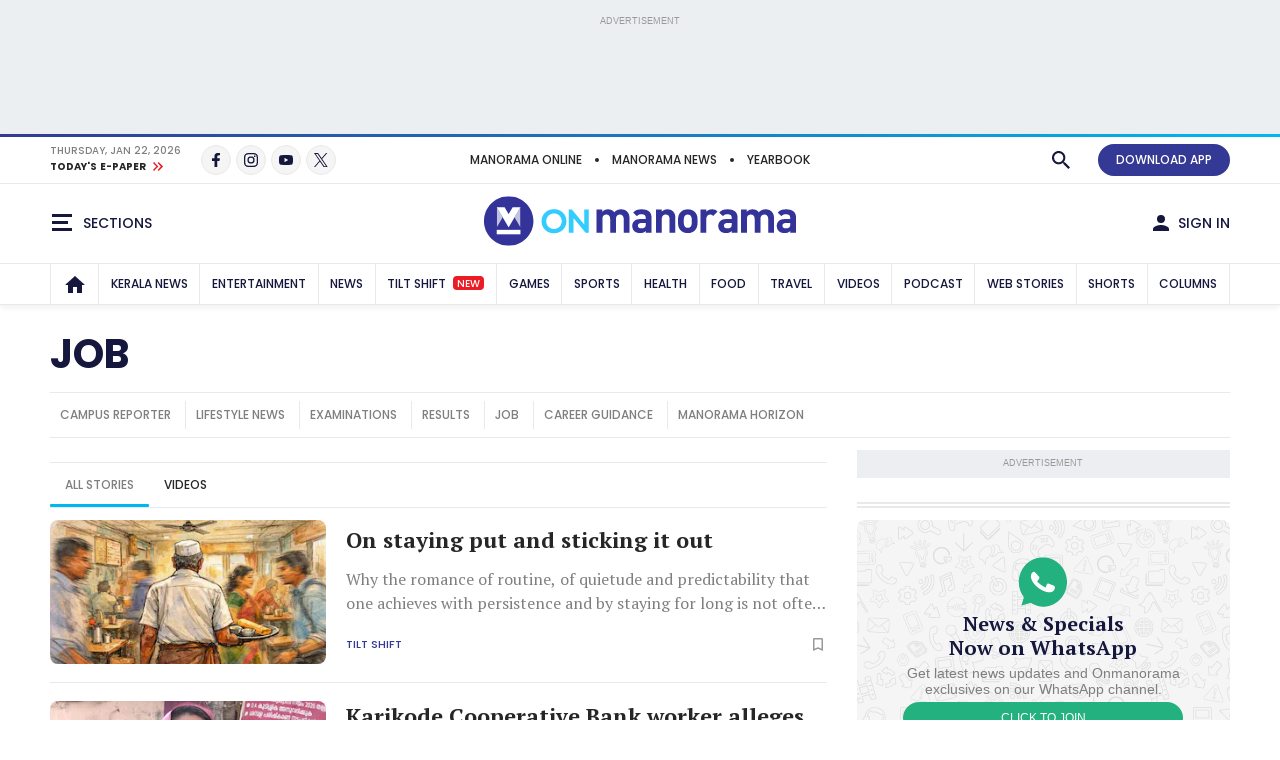

--- FILE ---
content_type: text/html;charset=utf-8
request_url: https://www.onmanorama.com/topic/general-topics/21/job.html
body_size: 33577
content:
<!-- SDI include (path: /content/mm/en/topic/general-topics/21/job/_jcr_content.premium.html, resourceType: revamp-mmonline/components/structure/mmotopicslandingpage) -->






<!DOCTYPE HTML>
<html lang="en">
    <head>


        
    



























    
        
<title>Job</title>


		
			<link rel="alternate" type="application/rss+xml"/>
		

<meta http-equiv="X-UA-Compatible" content="IE=edge"/>
<meta http-equiv="Content-Type" content="text/html; charset=UTF-8"/>


	<meta name="robots" content="index,archive,follow"/>

<meta name="viewport" content="width=device-width, initial-scale=1.0 user-scalable=yes"/>


	<meta name="description" content="Job"/>

<meta name="news_keywords"/>
<meta name="keywords"/>



	<meta property="og:title" content="Job"/>
	<meta name="twitter:title" content="Job"/>
	<meta property="og:site_name" content="Job"/>



	<meta property="og:description" content="Job"/>
	<meta name="twitter:description" content="Job"/>

<meta property="og:url" content="https://www.onmanorama.com/topic/general-topics/21/job.html"/>

<meta name="twitter:card" content="summary_large_image"/>



	
		<!-- SDI include (path: https://www.onmanorama.com/content/mm/en/_jcr_content/ca-seo-seoogtypetwitterdomain.seoOgTypeTwitterDomainAndImage.esi.html/revamp-base/components/content/common/meta/caconfig, resourceType: revamp-base/components/content/common/meta/caconfig) -->



	<meta property="og:image" content="https://img.onmanorama.com/content/dam/mm/en/revamp-logos/2024/onmanorama-logo.svg"/>
 	<meta name="twitter:image" content="https://img.onmanorama.com/content/dam/mm/en/revamp-logos/2024/onmanorama-logo.svg"/>
    
<meta name="twitter:site" content="@onmanorama"/>
 

	<meta property="og:type" content="website"/> 
	<meta property="og:image:width" content="1200"/>
	<meta property="og:image:height" content="630"/>



	
	

<meta name="twitter:url" content="https://www.onmanorama.com/topic/general-topics/21/job.html"/>

<link rel="canonical" href="https://www.onmanorama.com/topic/general-topics/21/job.html"/>


    

    
        



	<script>
// akam-sw.js install script version 1.3.6
"serviceWorker"in navigator&&"find"in[]&&function(){var e=new Promise(function(e){"complete"===document.readyState||!1?e():(window.addEventListener("load",function(){e()}),setTimeout(function(){"complete"!==document.readyState&&e()},1e4))}),n=window.akamServiceWorkerInvoked,r="1.3.6";if(n)aka3pmLog("akam-setup already invoked");else{window.akamServiceWorkerInvoked=!0,window.aka3pmLog=function(){window.akamServiceWorkerDebug&&console.log.apply(console,arguments)};function o(e){(window.BOOMR_mq=window.BOOMR_mq||[]).push(["addVar",{"sm.sw.s":e,"sm.sw.v":r}])}var i="/akam-sw.js",a=new Map;navigator.serviceWorker.addEventListener("message",function(e){var n,r,o=e.data;if(o.isAka3pm)if(o.command){var i=(n=o.command,(r=a.get(n))&&r.length>0?r.shift():null);i&&i(e.data.response)}else if(o.commandToClient)switch(o.commandToClient){case"enableDebug":window.akamServiceWorkerDebug||(window.akamServiceWorkerDebug=!0,aka3pmLog("Setup script debug enabled via service worker message"),v());break;case"boomerangMQ":o.payload&&(window.BOOMR_mq=window.BOOMR_mq||[]).push(o.payload)}aka3pmLog("akam-sw message: "+JSON.stringify(e.data))});var t=function(e){return new Promise(function(n){var r,o;r=e.command,o=n,a.has(r)||a.set(r,[]),a.get(r).push(o),navigator.serviceWorker.controller&&(e.isAka3pm=!0,navigator.serviceWorker.controller.postMessage(e))})},c=function(e){return t({command:"navTiming",navTiming:e})},s=null,m={},d=function(){var e=i;return s&&(e+="?othersw="+encodeURIComponent(s)),function(e,n){return new Promise(function(r,i){aka3pmLog("Registering service worker with URL: "+e),navigator.serviceWorker.register(e,n).then(function(e){aka3pmLog("ServiceWorker registration successful with scope: ",e.scope),r(e),o(1)}).catch(function(e){aka3pmLog("ServiceWorker registration failed: ",e),o(0),i(e)})})}(e,m)},g=navigator.serviceWorker.__proto__.register;if(navigator.serviceWorker.__proto__.register=function(n,r){return n.includes(i)?g.call(this,n,r):(aka3pmLog("Overriding registration of service worker for: "+n),s=new URL(n,window.location.href),m=r,navigator.serviceWorker.controller?new Promise(function(n,r){var o=navigator.serviceWorker.controller.scriptURL;if(o.includes(i)){var a=encodeURIComponent(s);o.includes(a)?(aka3pmLog("Cancelling registration as we already integrate other SW: "+s),navigator.serviceWorker.getRegistration().then(function(e){n(e)})):e.then(function(){aka3pmLog("Unregistering existing 3pm service worker"),navigator.serviceWorker.getRegistration().then(function(e){e.unregister().then(function(){return d()}).then(function(e){n(e)}).catch(function(e){r(e)})})})}else aka3pmLog("Cancelling registration as we already have akam-sw.js installed"),navigator.serviceWorker.getRegistration().then(function(e){n(e)})}):g.call(this,n,r))},navigator.serviceWorker.controller){var u=navigator.serviceWorker.controller.scriptURL;u.includes("/akam-sw.js")||u.includes("/akam-sw-preprod.js")||u.includes("/threepm-sw.js")||(aka3pmLog("Detected existing service worker. Removing and re-adding inside akam-sw.js"),s=new URL(u,window.location.href),e.then(function(){navigator.serviceWorker.getRegistration().then(function(e){m={scope:e.scope},e.unregister(),d()})}))}else e.then(function(){window.akamServiceWorkerPreprod&&(i="/akam-sw-preprod.js"),d()});if(window.performance){var w=window.performance.timing,l=w.responseEnd-w.responseStart;c(l)}e.then(function(){t({command:"pageLoad"})});var k=!1;function v(){window.akamServiceWorkerDebug&&!k&&(k=!0,aka3pmLog("Initializing debug functions at window scope"),window.aka3pmInjectSwPolicy=function(e){return t({command:"updatePolicy",policy:e})},window.aka3pmDisableInjectedPolicy=function(){return t({command:"disableInjectedPolicy"})},window.aka3pmDeleteInjectedPolicy=function(){return t({command:"deleteInjectedPolicy"})},window.aka3pmGetStateAsync=function(){return t({command:"getState"})},window.aka3pmDumpState=function(){aka3pmGetStateAsync().then(function(e){aka3pmLog(JSON.stringify(e,null,"\t"))})},window.aka3pmInjectTiming=function(e){return c(e)},window.aka3pmUpdatePolicyFromNetwork=function(){return t({command:"pullPolicyFromNetwork"})})}v()}}();</script>
<script type="application/ld+json">
           {
  "@type" : "CollectionPage",
  "@context" : "https://schema.org",
  "headline" : "Job",
  "description" : null,
  "url" : "/content/mm/en/topic/general-topics/21/job",
  "hasPart" : [ {
    "@type" : "NewsArticle",
    "@context" : "https://schema.org",
    "url" : "/news/tilt-shift/2026/01/13/value-of-long-term-commitment-romance-of-predictability.html",
    "headline" : "On staying put and sticking it out",
    "datePublished" : "2026-01-13T15:01:02+05:30",
    "dateModified" : "2026-01-13T16:46:50+05:30",
    "description" : "Why the romance of routine, of quietude and predictability that one achieves with persistence and by staying for long is not often talked of.\r\n ",
    "mainEntityOfPage" : {
      "@type" : "WebPage",
      "@id" : "/content/mm/en/news/tilt-shift/2026/01/13/value-of-long-term-commitment-romance-of-predictability"
    },
    "publisher" : {
      "@type" : "Organization",
      "name" : "Onmanorama",
      "logo" : {
        "@type" : "ImageObject",
        "url" : "https://img.onmanorama.com/content/dam/mm/en/onm-newlogos/onmanorama-amp-logo.png",
        "width" : "600",
        "height" : "60"
      },
      "url" : "https://www.onmanorama.com"
    },
    "image" : {
      "@type" : "ImageObject",
      "url" : "https://img.onmanorama.com/content/dam/mm/en/archive/news/tilt-shift/images/2026/1/13/waiter-hotel-dynamic-jobs.jpg",
      "width" : "1600",
      "height" : "900"
    },
    "author" : {
      "@type" : "Person",
      "name" : "Susan Thomas",
      "url" : "Onmanorama Staff",
      "jobTitle" : null,
      "worksFor" : { }
    }
  }, {
    "@type" : "NewsArticle",
    "@context" : "https://schema.org",
    "url" : "/kerala/top-news/2026/01/02/thodupuzha-karikode-cooperative-bank-termination-bank-employee.html",
    "headline" : "Karikode Cooperative Bank worker alleges dismissal over son’s role in UDF election campaign, management denies claim",
    "datePublished" : "2026-01-02T18:56:18+05:30",
    "dateModified" : "2026-01-02T19:25:38+05:30",
    "description" : "Nisa, a widow whose husband died 11 years ago, has been working at the bank for the past six years. ",
    "mainEntityOfPage" : {
      "@type" : "WebPage",
      "@id" : "/content/mm/en/kerala/top-news/2026/01/02/thodupuzha-karikode-cooperative-bank-termination-bank-employee"
    },
    "publisher" : {
      "@type" : "Organization",
      "name" : "Onmanorama",
      "logo" : {
        "@type" : "ImageObject",
        "url" : "https://img.onmanorama.com/content/dam/mm/en/onm-newlogos/onmanorama-amp-logo.png",
        "width" : "600",
        "height" : "60"
      },
      "url" : "https://www.onmanorama.com"
    },
    "image" : {
      "@type" : "ImageObject",
      "url" : "https://img.onmanorama.com/content/dam/mm/en/archive/kerala/top-news/images/2026/1/2/nisa-shiyas.jpg",
      "width" : "1600",
      "height" : "900"
    },
    "author" : {
      "@type" : "Person",
      "name" : "Onmanorama Staff",
      "url" : null,
      "jobTitle" : null,
      "worksFor" : { }
    }
  }, {
    "@type" : "NewsArticle",
    "@context" : "https://schema.org",
    "url" : "/kerala/top-news/2025/11/25/data-analytics-training-pearson-vue-it.html",
    "headline" : "Start your data career with the Pearson VUE IT Specialist – Data Analytics program presented by Manorama Horizon",
    "datePublished" : "2025-11-25T14:14:26+05:30",
    "dateModified" : "2025-11-25T14:25:56+05:30",
    "description" : "The session focuses on key areas such as data basics, data manipulation, analytical techniques, data visualisation, and responsible analytics practices.",
    "mainEntityOfPage" : {
      "@type" : "WebPage",
      "@id" : "/content/mm/en/kerala/top-news/2025/11/25/data-analytics-training-pearson-vue-it"
    },
    "publisher" : {
      "@type" : "Organization",
      "name" : "Onmanorama",
      "logo" : {
        "@type" : "ImageObject",
        "url" : "https://img.onmanorama.com/content/dam/mm/en/onm-newlogos/onmanorama-amp-logo.png",
        "width" : "600",
        "height" : "60"
      },
      "url" : "https://www.onmanorama.com"
    },
    "image" : {
      "@type" : "ImageObject",
      "url" : "https://img.onmanorama.com/content/dam/mm/en/archive/news/india/images/2025/11/14/digital-firms-data.jpg",
      "width" : "1600",
      "height" : "900"
    },
    "author" : {
      "@type" : "Person",
      "name" : "Onmanorama Staff",
      "url" : null,
      "jobTitle" : null,
      "worksFor" : { }
    }
  }, {
    "@type" : "NewsArticle",
    "@context" : "https://schema.org",
    "url" : "/kerala/top-news/2025/10/31/siblings-become-licensed-pilots.html",
    "headline" : "Siblings from Kollam land dream jobs to fly high, become licensed pilots",
    "datePublished" : "2025-10-31T11:01:43+05:30",
    "dateModified" : "2025-10-31T11:00:55+05:30",
    "description" : "Licensed pilot Gary and Nicole Frank achieved their dream of flying high, making their family proud.",
    "mainEntityOfPage" : {
      "@type" : "WebPage",
      "@id" : "/content/mm/en/kerala/top-news/2025/10/31/siblings-become-licensed-pilots"
    },
    "publisher" : {
      "@type" : "Organization",
      "name" : "Onmanorama",
      "logo" : {
        "@type" : "ImageObject",
        "url" : "https://img.onmanorama.com/content/dam/mm/en/onm-newlogos/onmanorama-amp-logo.png",
        "width" : "600",
        "height" : "60"
      },
      "url" : "https://www.onmanorama.com"
    },
    "image" : {
      "@type" : "ImageObject",
      "url" : "https://img.onmanorama.com/content/dam/mm/en/archive/kerala/top-news/images/2025/10/31/gary-nicole.jpg",
      "width" : "1600",
      "height" : "900"
    },
    "author" : {
      "@type" : "Person",
      "name" : "Onmanorama Staff",
      "url" : null,
      "jobTitle" : null,
      "worksFor" : { }
    }
  } ]
}
     </script>


    







    
    
<link rel="preload" fetchpriority="high" as="image"/>

    

	


    
    

    <link rel="preconnect" href="https://fonts.googleapis.com">
<link rel="preconnect" href="https://fonts.gstatic.com" crossorigin>
<link rel="preload" href="https://fonts.googleapis.com/css2?family=PT+Serif:wght@400;700&family=Poppins:wght@500;700&display=swap" as="style" onload="this.onload=null;this.rel='stylesheet'">
<link rel="preload" href="https://fonts.googleapis.com/css2?family=Noto+Sans&family=Noto+Serif&display=swap&text=₹" as="style" onload="this.onload=null;this.rel='stylesheet'">
<noscript>
  <link href="https://fonts.googleapis.com/css2?family=PT+Serif:wght@400;700&family=Poppins:wght@500;700&display=swap" rel="stylesheet">
  <link href="https://fonts.googleapis.com/css2?family=Noto+Sans&family=Noto+Serif&display=swap&text=₹" rel="stylesheet">
</noscript>




<script>
const addLink = (etype) => {
    let foundClass = false;
    const className = etype.srcElement.className;
    if ((className === 'embed-url embed-url-no-touch')) {
        foundClass = true;
    }

    if (!foundClass) {
        const selection = window.getSelection();
        const pagelink = '&#x2E;&#x2E;&#x2E;<br/><br/> Read more at: ' + document.location.href;
        let limitData = selection;
        const limitDataValue = limitData.toString().substring(0, 100);
        const copytext = limitDataValue + pagelink;
        let newdiv = document.createElement('div');

        newdiv.style.position = 'absolute';
        newdiv.style.left = '-99999px';

        document.body.appendChild(newdiv);
        newdiv.innerHTML = copytext;
        selection.selectAllChildren(newdiv);

        window.setTimeout(() => {
            document.body.removeChild(newdiv);
        }, 100);
    }
}
document.addEventListener('copy', addLink);
</script>


    
    
    
    

    


    
    <!-- SDI include (path: https://www.onmanorama.com/conf/theme-onm/settings/wcm/templates/onm-topics-landing-page-template/_jcr_content/clientlibs.esi.html/revamp-base/components/content/revamp-page-clientlibs, resourceType: revamp-base/components/content/revamp-page-clientlibs) -->




	
 			 <link rel="stylesheet" href="https://css.onmanorama.com/etc.clientlibs/theme-onm/clientlibs/clientlib-onm-dependencies-common.ACSHASH7dd85ea1a3638062f3d00fe456927e67.css" type="text/css">
<link rel="stylesheet" href="https://css.onmanorama.com/etc.clientlibs/theme-onm/clientlibs/clientlib-onm-topics-main.ACSHASH12baddfe7472a400bd9a89d42f3b3b70.css" type="text/css">

   
   
   <script>
      const checkMCookie=c=>{const a=document.cookie.split(";");for(let b=0;b<a.length;b++)if(a[b].trim().startsWith(c+"\x3d"))return!0;return!1},setMCookie=(c,a,b)=>{const d=new Date;d.setTime(d.getTime()+864E5*b);b="expires\x3d"+d.toUTCString();document.cookie=c+"\x3d"+a+";"+b+";path\x3d/"},revampHeadCustomutils={TemplateFrameChange:function(c){let a=document.getElementsByClassName("mm-theme-frame");for(let b=0;b<a.length;b++)a[b].contentWindow.postMessage(c,"*"),a[b].onload=function(){this.contentWindow.postMessage(c,
"*")}},TemplateThemeChange:function(){let c=document.querySelector("input[name\x3d'theme']:checked")?document.querySelector("input[name\x3d'theme']:checked").value:void 0;c&&document.documentElement.setAttribute("class",c);document.querySelectorAll(".cmp-theme__label").forEach(a=>{a.addEventListener("click",function(){let b=a.querySelector("input[name\x3d'theme']:checked");b&&(b=b.value,localStorage.setItem("mm-theme",b),document.cookie="mm-theme\x3d"+b+";domain\x3d.manoramaonline.com;path\x3d/",
b==b&&(document.querySelector("input[name\x3d'theme'][value\x3d"+b+"]")?document.querySelector("input[name\x3d'theme'][value\x3d"+b+"]").setAttribute("checked","checked"):""),document.documentElement.setAttribute("class",b),b&&revampHeadCustomutils.TemplateFrameChange(b));revampHeadCustomutils.changeHeaderBackground()})})},checkSelectedTheme:function(){let c=localStorage.getItem("mm-theme");c?document.documentElement.setAttribute("class",c):document.documentElement.setAttribute("class","mm-light-theme");
c==c&&(document.querySelector("input[name\x3d'theme'][value\x3d"+c+"]")?document.querySelector("input[name\x3d'theme'][value\x3d"+c+"]").setAttribute("checked","checked"):"");revampHeadCustomutils.TemplateFrameChange(c)},observeElementIntersection:function(c,a,b){let d=new IntersectionObserver(f=>{f.forEach(e=>{e.isIntersecting&&(a(),b||d.unobserve(c))})},{root:null,rootMargin:`0px 0px ${`${1*window.innerHeight}px`} 0px`,threshold:0});return d},changeHeaderBackground:function(){const c=document.querySelector(".cmp-header__main");
if(c){var a=document.querySelector("html").classList.contains("mm-dark-theme");a=575>$(window).width()?a?"data-mobdark":"data-mob":a?"data-webdark":"data-web";if(a=c.getAttribute(a))c.style.backgroundImage=`url('${a}')`}},trackUserClickedContent:function(){function c(a,b){sessionStorage.setItem("clickedContent",JSON.stringify({frompagePath:window.location.href,frompageType:pageDl.pageType,fromchannel:pageDl.channelName,fromsectionName:pageDl.sectionName,fromsubsectionName:pageDl.subSectionName,fromComponent:a,
fromPosition:b}))}setTimeout(()=>{c(null,null)},3E3);(function(){const a=JSON.parse(sessionStorage.getItem("clickedContent"));if(a)for(const b in a)a.hasOwnProperty(b)&&(pageDl[b]=a[b])})();document.addEventListener("click",function(a){if(a.target.closest(".hamburgermenu")||a.target.closest(".main-nav__in")||a.target.closest(".cmp-channel-block__nav")){var b=a.target;a="";if(b.matches(".hamburgermenu .cmp-mega-menu__in a"))a="hamburger";else if(b.closest(".main-nav__in a")||b.closest(".cmp-channel-block__nav a"))a=
"topnav";c(a)}else if(a.target.closest(".cmp-story-list__item")&&(a=a.target.closest(".cmp-story-list__item"))){var d=a.closest(".cmp-story-list");let f=d.querySelectorAll(".cmp-story-list__item");if(d=d.closest(".listcontainer")){let e=d.querySelector(".cmp-section-title");e&&(b=(b=e.textContent.trim())?b:d.querySelector(".list-container-wrapper").id)}a=Array.from(f).indexOf(a)+1;c(b,a)}})}};
document.addEventListener("DOMContentLoaded",function(){revampHeadCustomutils.TemplateThemeChange();revampHeadCustomutils.checkSelectedTheme();revampHeadCustomutils.changeHeaderBackground();revampHeadCustomutils.trackUserClickedContent()});window.addEventListener("resize",function(c){revampHeadCustomutils.TemplateThemeChange();revampHeadCustomutils.checkSelectedTheme()});
   </script> 








    
    
    <script async src="https://js-mm.manoramaonline.com/etc.clientlibs/core/wcm/components/commons/datalayer/v1/clientlibs/core.wcm.components.commons.datalayer.v1.ACSHASH26e7b73e6dfd6225be931b9e9b1e405d.js"></script>




	<script>
      window.adobeDataLayer = window.datalayer || [];
      adobeDataLayer.push({
          page: JSON.parse("{\x22mmotopicslandingpage\u002Debd53fc8fa\x22:{\x22@type\x22:\x22revamp\u002Dmmonline\/components\/structure\/mmotopicslandingpage\x22,\x22repo:modifyDate\x22:\x222025\u002D03\u002D21T10:53:34Z\x22,\x22dc:title\x22:\x22Job\x22,\x22xdm:template\x22:\x22\/conf\/theme\u002Donm\/settings\/wcm\/templates\/onm\u002Dtopics\u002Dlanding\u002Dpage\u002Dtemplate\x22,\x22xdm:language\x22:\x22en\x22,\x22xdm:tags\x22:[\x22Job\x22],\x22repo:path\x22:\x22\/content\/mm\/en\/topic\/general\u002Dtopics\/21\/job.html\x22}}"),
          event:'cmp:show',
          eventInfo: {
              path: 'page.mmotopicslandingpage\u002Debd53fc8fa'
          }
      });
    </script>

    
    
    


	<script>
		var pageDl = {"pageType":"subsubsection","contentType":null,"articleType":null,"headline":null,"channelName":"topic","sectionName":"general-topics","subSectionName":"job","author":null,"createdDate":null,"lastModified":null,"articleWordCount":0,"imgCount":0,"ytVideoCount":0,"bcVideoCount":0,"articleTags":null,"articleId":null};
    </script>


    
    







	
	<!-- SDI include (path: https://www.onmanorama.com/content/mm/en/_jcr_content/ca-site-head.sitehead.esi.html/revamp-base/components/content/embededconfigurations/caconfig, resourceType: revamp-base/components/content/embededconfigurations/caconfig) -->


<!-- Varify.io ® code for Malayala Manorama--> <script>     window.varify = window.varify || {};     window.varify.iid = 5100; </script> <script src="https://app.varify.io/varify.js"></script> <style>     .mm-icon.mm-white-icon.mm-icon__obit {         background-image: url("https://img-mm.manoramaonline.com/content/dam/mm/mo/config-assets/obit-icon.svg");         background-size: 24px 24px;         background-position: 0 0;     }     .main-nav__a {         font-size: 0.75rem;         padding: 0px 6px;     }     .cmp-header__web-only-right .cmp-header__web-only-right-li .mm-btn--premium,     .cmp-header__top .cmp-premium-prmo .mm-btn--premium {         background-color: var(--brandPrimary-color);         border-color: var(--brandPrimary-color);         color: var(--white-color);     }     .mm-dark-theme .cmp-header__web-only-right .cmp-header__web-only-right-li .mm-btn--premium,     .mm-dark-theme .cmp-header__top .cmp-premium-prmo .mm-btn--premium {         color: #080927;     }     .cmp-header__top .cmp-premium-prmo,     .cmp-header__top .cmp-premium-prmo .fullwidth-bg {         background-color: var(--lightBlue-color);     } </style> <!-- Favicon --> <link rel="apple-touch-icon" sizes="57x57" href="https://img.onmanorama.com/content/dam/mm/en/config-assets/apple-icon-57x57.png"/> <link rel="apple-touch-icon" sizes="60x60" href="https://img.onmanorama.com/content/dam/mm/en/config-assets/apple-icon-60x60.png"/> <link rel="apple-touch-icon" sizes="72x72" href="https://img.onmanorama.com/content/dam/mm/en/config-assets/apple-icon-72x72.png"/> <link rel="apple-touch-icon" sizes="76x76" href="https://img.onmanorama.com/content/dam/mm/en/config-assets/apple-icon-76x76.png"/> <link rel="apple-touch-icon" sizes="114x114" href="https://img.onmanorama.com/content/dam/mm/en/config-assets/apple-icon-114x114.png"/> <link rel="apple-touch-icon" sizes="120x120" href="https://img.onmanorama.com/content/dam/mm/en/config-assets/apple-icon-120x120.png"/> <link rel="apple-touch-icon" sizes="144x144" href="https://img.onmanorama.com/content/dam/mm/en/config-assets/apple-icon-144x144.png"/> <link rel="apple-touch-icon" sizes="152x152" href="https://img.onmanorama.com/content/dam/mm/en/config-assets/apple-icon-152x152.png"/> <link rel="apple-touch-icon" sizes="180x180" href="https://img.onmanorama.com/content/dam/mm/en/config-assets/apple-icon-180x180.png"/> <link rel="icon" sizes="192x192" href="https://img.onmanorama.com/content/dam/mm/en/config-assets/mm-favicon.png"/> <link rel="icon" sizes="96x96" href="https://img.onmanorama.com/content/dam/mm/en/config-assets/favicon-96x96.png"/> <link rel="icon" sizes="32x32" href="https://img.onmanorama.com/content/dam/mm/en/config-assets/favicon-32x32.png"/> <link rel="icon" sizes="16x16" href="https://img.onmanorama.com/content/dam/mm/en/config-assets/favicon-16x16.png"/> <meta name="msapplication-TileColor" content="#333399"/> <meta name="msapplication-TileImage" content="https://img.onmanorama.com/content/dam/mm/en/config-assets/favicon-144x144.png"/> <meta name="theme-color" content="#333399"/> <link rel="manifest" href="/etc/designs/webpush/manifest.json"/> <!-- Adobe Datalayer Profile Data starts--> <script>     window.adobeDataLayer = window.adobeDataLayer || [];     let isUserLoggedIn = window.sessionStorage.getItem("userLoggedInFlag");     /*ev_profiledata cookie value set in evolok esi snippet*/ try {         var profileData = document.cookie.match("(^|[^;]+)\\s*ev_profiledata\\s*=\\s*([^;]+)");         profileData = profileData ? profileData.pop() : undefined;         if (profileData && profileData != "None") {             let event_name = isUserLoggedIn ? "user_details" : "login";             window.sessionStorage.setItem("userLoggedInFlag", true);             let profileDataObj = new Function("return " + profileData + ";")();             window.adobeDataLayer.push({                 event: event_name,                 user_id: profileDataObj.SubscriberID || "",                 gender: profileDataObj.gender || "",                 yob: new Date(profileDataObj.dob).getFullYear() || "",                 country: profileDataObj.address1_country || "",             });         } else {             if (isUserLoggedIn) {                 window.sessionStorage.removeItem("userLoggedInFlag");             }         }         pageDl["event"] = "page_view";         window.adobeDataLayer.push({ page: pageDl });     } catch (e) {         console.log("Exception while pushing data");     } </script> <!-- Adobe Datalayer Profile Data ends--><!-- Google Tag Manager --> <script>     (function (w, d, s, l, i) {         w[l] = w[l] || [];         w[l].push({ "gtm.start": new Date().getTime(), event: "gtm.js" });         var f = d.getElementsByTagName(s)[0],             j = d.createElement(s),             dl = l != "dataLayer" ? "&l=" + l : "";         j.async = true;         j.src = "https://www.googletagmanager.com/gtm.js?id=" + i + dl;         f.parentNode.insertBefore(j, f);     })(window, document, "script", "adobeDataLayer", "GTM-NXHGQQJ"); </script> <!-- End Google Tag Manager --><!-- SSO-Continue to sign in with Google --> <script src="https://accounts.google.com/gsi/client" async defer></script> <script>     const googleClientId = "563462285779-s04tadnub1fgf71fbdkg54upjc1ir6il.apps.googleusercontent.com"; </script> <!-- End SSO-Continue to sign in with Google --> <style>     .topHeader.premium-label {         display: none !important ;     }     .right-component-slot .xf:not(:last-child),     .right-component-slot > *:not(:last-child),     .right-component-slot > .cmp-container > div.xf.experiencefragment:not(:last-child),     .right-component-slot > div.xf.experiencefragment:not(:last-child) {         margin-bottom: 24px;         border-bottom-width: 6px;         border-bottom-style: double;         padding-bottom: 24px;         border-color: #e9e9e9;         border-color: var(--border-color);     } </style> <style>     @media (max-width: 728px) {         .mm-banner970-90-ad #slb1-ad,         .superleaderboard1 #slb1-ad {             min-height: 280px;             display: flex;             justify-content: center;             align-items: center;         }     }     @media (min-width: 729px) {         .mm-banner970-90-ad #slb1-ad,         .superleaderboard1 #slb1-ad {             min-height: 90px;         }     } </style> <style>     .topHeader.premium-label {         display: none !important ;     }     .comp-ad {         min-height: 250px !important;     }     .comp-ad [id*="dfp-ad-"],     [id*="dfp-ad-"] {         min-height: 250px;         display: flex;         align-items: center;         justify-content: center;     }     .comp-ad [id*="dfp-ad-"] > div,     [id*="dfp-ad-"] > div {         flex: 1 1 auto;     }     .comp-ad #dfp-ad-native1 {         min-height: 1px !important;     }     .breaking-story .comp-list--cards .item [id="dfp-ad-native1"] > div[id*="google_ads_"] {         margin-top: 0 !important;     }     .comp-ad > div {         width: 100%;         max-width: 100%;     }     .cmp-container .xf.experiencefragment:first-of-type ~ .xf.experiencefragment .big-story {         margin-top: 30px;     }     .comp-list--title .h2 {         text-transform: uppercase;     }     .item-content p {         line-height: normal;     } </style> <style>     @media (max-width: 728px) {         .mm-banner970-90-ad #slb1-ad,         .superleaderboard1 #slb1-ad {             min-height: 280px;             display: flex;             justify-content: center;             align-items: center;         }     }     @media (min-width: 729px) {         .mm-banner970-90-ad #slb1-ad,         .superleaderboard1 #slb1-ad {             min-height: 90px;         }     } </style> <style>     .topHeader.premium-label {         display: none !important ;     }     .comp-ad {         min-height: 250px !important;     }     .comp-ad [id*="dfp-ad-"],     [id*="dfp-ad-"] {         min-height: 250px;         display: flex;         align-items: center;         justify-content: center;     }     .comp-ad [id*="dfp-ad-"] > div,     [id*="dfp-ad-"] > div {         flex: 1 1 auto;     }     .comp-ad #dfp-ad-native1 {         min-height: 1px !important;     }     .breaking-story .comp-list--cards .item [id="dfp-ad-native1"] > div[id*="google_ads_"] {         margin-top: 0 !important;     }     .comp-ad > div {         width: 100%;         max-width: 100%;     }     .cmp-container .xf.experiencefragment:first-of-type ~ .xf.experiencefragment .big-story {         margin-top: 30px;     }     .comp-list--title .h2 {         text-transform: uppercase;     }     .item-content p {         line-height: normal;     } </style> <script>     var slb2DynamicAdScript = `<div class="advtBlock">               <div class="advtBlock__in"> <div class="advtBlock__title">ADVERTISEMENT</div> <div class="advtBlock__content"> <!-- /123148010/manoramaonline/in-feed-banner-ad --> <div id='slb2-ad'> </div> </div> </div> </div>`;     var defaultAdPos = 5; </script> <script>     var apiDomain = "https://api.onmanorama.com";     var imgDomain = "https://img.onmanorama.com"; </script> <link rel="preconnect" href="https://css.onmanorama.com/" crossorigin/> <link rel="preconnect" href="https://img.onmanorama.com/"/> <link rel="preconnect" href="https://js.onmanorama.com/"/> <style> .cmp-header__left, .cmp-header__right {   margin-top: 0px; }  </style>








	
	
		
		<!-- SDI include (path: https://www.onmanorama.com/content/mm/en/_jcr_content/ca-custom-head.head.esi.html/revamp-base/components/content/embededconfigurations/caconfig, resourceType: revamp-base/components/content/embededconfigurations/caconfig) -->


<!--Section ad-header--> <script>     var createAdUnit = (adType) => {         googletag.cmd.push(function () {             if (googleTagSlots && googleTagSlots[adType]) {                 let adDetails = googleTagSlots[adType];                 var adSlot = googletag                     .defineSlot(adDetails["adUnit"], adDetails["adSize"], adDetails["divId"])                     .setTargeting("position", adDetails["position"]);                 if (adDetails["sizeMapping"]) {                     adSlot.defineSizeMapping(adDetails["sizeMapping"]);                 }                 if (adDetails["programmatic"]) {                     adSlot.setTargeting("programmatic", adDetails["programmatic"]);                 }                 adSlot.addService(googletag.pubads()); 				googletag.display(adDetails["divId"]);              }         });     }; </script> <script>     function setContentCategory() {         var windowPath = window.location.pathname;         var metaKeywords = document_keywords();         windowPath = windowPath + "," + metaKeywords;         var allNodes = windowPath.split("/").join(",").split(",");         var finalPaths = [];         var str = "";         for (var i = 0; i < allNodes.length; i++) {             if (allNodes[i] != "") {                 if (alphanumeric(allNodes[i].trim())) {                     if (i <= 1) {                         if (allNodes[i].trim() == "" || str == "") {                             str = '"' + allNodes[i].trim() + '"';                         } else {                             str = str + ',"' + allNodes[i].trim() + '"';                         }                     } else {                         str = str + ',"' + allNodes[i].trim() + '"';                     }                     finalPaths.push(allNodes[i].trim());                 }             }         }         return finalPaths;     }     function document_keywords() {         var keywords = "";         var metas = document.getElementsByTagName("meta");         for (var x = 0, y = metas.length; x < y; x++) {             if (metas[x].name.toLowerCase() == "keywords") {                 keywords += metas[x].content;             }         }         return keywords != "" ? keywords : false;     }     k = document_keywords();     function isANumber(str) {         return !/\D/.test(str);     }     function alphanumeric(inputtxt) {         if (isANumber(inputtxt)) return false;         var letters = /^[0-9a-zA-Z\-\.\ ]+$/;         return inputtxt.match(letters);     } </script> <!--% Section tag %--> <!--% GAM HEADER TAG %--> <script type="text/javascript">     function querygam_preview(e) {         for (             var n, r = new RegExp("(?:\\?|&)" + e + "=(.*?)(?=&|$)", "gi"), c = [];             null != (n = r.exec(document.location.search));          )             c[c.length] = n[1];         return c;     }     var gam_preview_id = querygam_preview("gam_preview"); </script> <script async src="https://securepubads.g.doubleclick.net/tag/js/gpt.js"></script> <script>     var platform = "web";     if (         navigator.userAgent.match(/Android/i) ||         navigator.userAgent.match(/webOS/i) ||         navigator.userAgent.match(/iPhone/i) ||         navigator.userAgent.match(/iPad/i) ||         navigator.userAgent.match(/iPod/i) ||         navigator.userAgent.match(/BlackBerry/i) ||         navigator.userAgent.match(/Windows Phone/i)     ) {         platform = "mob";     }     window.googletag = window.googletag || { cmd: [] };     var googleTagSlots = {};     googletag.cmd.push(function () {         var mapping1 = googletag             .sizeMapping()             .addSize([1024, 0], [[970, 90], [970, 250], [728, 90], [728, 250], "fluid", [1, 1]])             .addSize([740, 0], [[728, 90], [728, 250], [336, 280], [300, 250], [320, 50], "fluid", [1, 1]])             .addSize([320, 0], [[320, 100], [320, 50], [300, 250], [300, 100], [300, 75], [300, 50], "fluid", [1, 1]])             .addSize([0, 0], [300, 250])             .build();         var mapping2 = googletag             .sizeMapping()             .addSize([1024, 0], [[468, 60], [320, 50], [300, 100], [300, 50], "fluid", [1, 1]])             .addSize([740, 0], [[468, 60], [320, 50], [300, 250], [300, 100], [300, 50], "fluid", [1, 1]])             .addSize([320, 0], [[336, 280], [320, 50], [300, 250], [300, 100], [300, 50], "fluid", [1, 1]])             .addSize([0, 0], [300, 250])             .build();         googleTagSlots = {             slb1: {                 adUnit: "/123148010/onmanorama/slb1",                 adSize: [                     [970, 90],                     [970, 250],                     [728, 90],                     [728, 250],                     [336, 280],                     [300, 250],                     [320, 50],                     [300, 250],                     [300, 100],                     [300, 75],                     [300, 50],                     "fluid",                 ],                 position: ["ATF"],                 divId: "slb1-ad",                 sizeMapping: mapping1,             },             slb2: {                 adUnit: "/123148010/onmanorama/slb2",                 adSize: [                     [468, 60],                     [336, 280],                     [300, 250],                     [320, 50],                     [300, 250],                     [300, 100],                     [300, 75],                     [300, 50],                     "fluid",                 ],                 position: ["BTF"],                 divId: "slb2-ad",                 sizeMapping: mapping2,             },             mpu1: {                 adUnit: "/123148010/onmanorama/mpu1",                 adSize: [[336, 280], [320, 50], [300, 250], [300, 100], [300, 50], [1, 1], "fluid"],                 position: ["ATF"],                 divId: "mpu1-ad",             },             mpu2: {                 adUnit: "/123148010/onmanorama/mpu2",                 adSize: [[336, 280], [320, 50], [300, 250], [300, 100], [300, 50], [1, 1], "fluid"],                 position: ["BTF"],                 divId: "mpu2-ad",             },             mpu3: {                 adUnit: "/123148010/onmanorama/mpu3",                 adSize: [[336, 280], [320, 50], [300, 250], [300, 100], [300, 50], [1, 1], "fluid"],                 position: ["BTF"],                 divId: "mpu3-ad",             },             mpu4: {                 adUnit: "/123148010/onmanorama/mpu4",                 adSize: [[336, 280], [320, 50], [300, 250], [300, 100], [300, 50], [1, 1], "fluid"],                 position: ["BTF"],                 divId: "mpu4-ad",             },             outofpage: {                 adUnit: "/123148010/onmanorama/outofpage",                 adSize: [[1, 1], "fluid"],                 position: ["ATF"],                 divId: "outofpage",             },         };         googletag.pubads().enableLazyLoad({ fetchMarginPercent: 100, renderMarginPercent: 100, mobileScaling: 1.0 });         void 0 != gam_preview_id &&             0 != gam_preview_id.length &&             googletag.pubads().setTargeting("gam_preview", [gam_preview_id]);         googletag.pubads().collapseEmptyDivs();         googletag.pubads().setTargeting("page", ["section"]);         googletag.pubads().setTargeting("platform", [platform]);         googletag.pubads().setTargeting("Content_Category", [setContentCategory()]);         googletag.pubads().enableVideoAds();         googletag.enableServices();     }); </script> <script type="application/ld+json">     {         "@context": "https://schema.org",         "@type": "NewsMediaOrganization",         "name": "Onmanorama",         "url": "https://www.onmanorama.com/",         "logo": "https://img-mm.manoramaonline.com/content/dam/mm/mo/revamp-logos/2023/manoramaonline-main-logo-web.svg",         "alternateName": "Manorama English",         "sameAs": [             "https://www.facebook.com/onmanorama",             "https://www.instagram.com/onmanorama/",             "https://www.youtube.com/channel/UCTxP9IWeAZdZEnelNEpoc9w",             "https://x.com/onmanorama"         ],         "contactPoint": [             {                 "@type": "ContactPoint",                 "telephone": "+91 481 2587244",                 "contactType": "customer service",                 "email": "customersupport@mm.co.in",                 "areaServed": "IN",                 "availableLanguage": ["en", "ml", "hi"]             }         ]     } </script>





	


    
        <script id="evolok-acd-details" type="application/json">
                   {
                        "authorization": "https://mmr.evolok.net/acd/api/3.0/authorize/json?brand=Manorama&lastModifiedDate=2025\u002D03\u002D21T16%3A23%3A34%2B0530&articleId=vlkua023ff1210n6lh8sc6ar3&site=MMOnline&section=&category=&authors=&tags=Job&contentType=&channel=web&publishDate=2025\u002D10\u002D13T15%3A33%3A01%2B0530&title=Job&article_url=%2Fcontent%2Fmm%2Fen%2Ftopic%2Fgeneral\u002Dtopics%2F21%2Fjob&thumbnailImage=&vuukleId=%2Fjob&commentsEnabled=true"
                   }
         </script>
    

<script>(window.BOOMR_mq=window.BOOMR_mq||[]).push(["addVar",{"rua.upush":"false","rua.cpush":"false","rua.upre":"false","rua.cpre":"false","rua.uprl":"false","rua.cprl":"false","rua.cprf":"false","rua.trans":"","rua.cook":"false","rua.ims":"false","rua.ufprl":"false","rua.cfprl":"false","rua.isuxp":"false","rua.texp":"norulematch","rua.ceh":"false","rua.ueh":"false","rua.ieh.st":"0"}]);</script>
                              <script>!function(e){var n="https://s.go-mpulse.net/boomerang/";if("False"=="True")e.BOOMR_config=e.BOOMR_config||{},e.BOOMR_config.PageParams=e.BOOMR_config.PageParams||{},e.BOOMR_config.PageParams.pci=!0,n="https://s2.go-mpulse.net/boomerang/";if(window.BOOMR_API_key="J3MDQ-48JJW-ZLEFB-4N52D-G4L2D",function(){function e(){if(!o){var e=document.createElement("script");e.id="boomr-scr-as",e.src=window.BOOMR.url,e.async=!0,i.parentNode.appendChild(e),o=!0}}function t(e){o=!0;var n,t,a,r,d=document,O=window;if(window.BOOMR.snippetMethod=e?"if":"i",t=function(e,n){var t=d.createElement("script");t.id=n||"boomr-if-as",t.src=window.BOOMR.url,BOOMR_lstart=(new Date).getTime(),e=e||d.body,e.appendChild(t)},!window.addEventListener&&window.attachEvent&&navigator.userAgent.match(/MSIE [67]\./))return window.BOOMR.snippetMethod="s",void t(i.parentNode,"boomr-async");a=document.createElement("IFRAME"),a.src="about:blank",a.title="",a.role="presentation",a.loading="eager",r=(a.frameElement||a).style,r.width=0,r.height=0,r.border=0,r.display="none",i.parentNode.appendChild(a);try{O=a.contentWindow,d=O.document.open()}catch(_){n=document.domain,a.src="javascript:var d=document.open();d.domain='"+n+"';void(0);",O=a.contentWindow,d=O.document.open()}if(n)d._boomrl=function(){this.domain=n,t()},d.write("<bo"+"dy onload='document._boomrl();'>");else if(O._boomrl=function(){t()},O.addEventListener)O.addEventListener("load",O._boomrl,!1);else if(O.attachEvent)O.attachEvent("onload",O._boomrl);d.close()}function a(e){window.BOOMR_onload=e&&e.timeStamp||(new Date).getTime()}if(!window.BOOMR||!window.BOOMR.version&&!window.BOOMR.snippetExecuted){window.BOOMR=window.BOOMR||{},window.BOOMR.snippetStart=(new Date).getTime(),window.BOOMR.snippetExecuted=!0,window.BOOMR.snippetVersion=12,window.BOOMR.url=n+"J3MDQ-48JJW-ZLEFB-4N52D-G4L2D";var i=document.currentScript||document.getElementsByTagName("script")[0],o=!1,r=document.createElement("link");if(r.relList&&"function"==typeof r.relList.supports&&r.relList.supports("preload")&&"as"in r)window.BOOMR.snippetMethod="p",r.href=window.BOOMR.url,r.rel="preload",r.as="script",r.addEventListener("load",e),r.addEventListener("error",function(){t(!0)}),setTimeout(function(){if(!o)t(!0)},3e3),BOOMR_lstart=(new Date).getTime(),i.parentNode.appendChild(r);else t(!1);if(window.addEventListener)window.addEventListener("load",a,!1);else if(window.attachEvent)window.attachEvent("onload",a)}}(),"".length>0)if(e&&"performance"in e&&e.performance&&"function"==typeof e.performance.setResourceTimingBufferSize)e.performance.setResourceTimingBufferSize();!function(){if(BOOMR=e.BOOMR||{},BOOMR.plugins=BOOMR.plugins||{},!BOOMR.plugins.AK){var n=""=="true"?1:0,t="",a="p4aaaal7aaaac2lswdia-f-16a409df2-clientnsv4-s.akamaihd.net",i="false"=="true"?2:1,o={"ak.v":"39","ak.cp":"87266","ak.ai":parseInt("304245",10),"ak.ol":"0","ak.cr":0,"ak.ipv":4,"ak.proto":"http/1.0","ak.rid":"7d08bc39","ak.r":51663,"ak.a2":n,"ak.m":"dsca","ak.n":"essl","ak.bpcip":"127.0.0.0","ak.cport":20480,"ak.gh":"23.57.66.177","ak.quicv":"","ak.tlsv":"UNKNOWN","ak.0rtt":"","ak.0rtt.ed":"","ak.csrc":"-","ak.acc":"","ak.t":"1769124048","ak.ak":"hOBiQwZUYzCg5VSAfCLimQ==2c2/PygbVv+BpqChX5IMiuleTo3c3NXZdd0fEt+Z9+wF6SKSxYjN5blmUz77uAouGx3JCjmArZylVtJutmRTlG8dQ9Xxu3OdrG5GsqOOilfL8KgyVOvi5BAFBNhex358xfL3cNzh7MCeZLOvNv2yr8MYGn6+SdxQBguX91otquzOL1+FF+o/VS218evXI1p/rvvHhsSsX7GrcG9lSlqC1UrumFCuet9lfqPdxu2kCfZylwXBozOPRl1Zo1uA6U9xGQdDXIRMIOLW6m2micGBAV9zZckAC2jEUQEJKwaBema50HHLSYJ6jp/IDg4oEd33VNrLwmaSEssG1VvbvGCrGDglTa3SvL8ARGk2eepcQoBm9wA/bEQGnH7YniSAeUKJV6bxRND5p6mp7TUnRXKaFemr+J1hfK1DXjkJHjQYRi8=","ak.pv":"171","ak.dpoabenc":"","ak.tf":i};if(""!==t)o["ak.ruds"]=t;var r={i:!1,av:function(n){var t="http.initiator";if(n&&(!n[t]||"spa_hard"===n[t]))o["ak.feo"]=void 0!==e.aFeoApplied?1:0,BOOMR.addVar(o)},rv:function(){var e=["ak.bpcip","ak.cport","ak.cr","ak.csrc","ak.gh","ak.ipv","ak.m","ak.n","ak.ol","ak.proto","ak.quicv","ak.tlsv","ak.0rtt","ak.0rtt.ed","ak.r","ak.acc","ak.t","ak.tf"];BOOMR.removeVar(e)}};BOOMR.plugins.AK={akVars:o,akDNSPreFetchDomain:a,init:function(){if(!r.i){var e=BOOMR.subscribe;e("before_beacon",r.av,null,null),e("onbeacon",r.rv,null,null),r.i=!0}return this},is_complete:function(){return!0}}}}()}(window);</script></head>
    <body class="mmotopicslandingpage topicslandingtemplate basetemplate revamp-page page basicpage" id="mmotopicslandingpage-ebd53fc8fa" data-cmp-link-accessibility-enabled data-cmp-link-accessibility-text="opens in a new tab" data-cmp-data-layer-enabled>
        
        
            




            










<!-- SDI include (path: https://www.onmanorama.com/content/mm/en/_jcr_content/ca-site-head.sitebody.esi.html/revamp-base/components/content/embededconfigurations/caconfig, resourceType: revamp-base/components/content/embededconfigurations/caconfig) -->


<!-- Google Tag Manager (noscript) --> <noscript><iframe src="https://www.googletagmanager.com/ns.html?id=GTM-NXHGQQJ" height="0" width="0" style="display:none;visibility:hidden"></iframe></noscript> <!-- End Google Tag Manager (noscript) -->










	


	
		<!-- SDI include (path: https://www.onmanorama.com/content/mm/en/_jcr_content/ca-custom-head.body.esi.html/revamp-base/components/content/embededconfigurations/caconfig, resourceType: revamp-base/components/content/embededconfigurations/caconfig) -->












 









 

	
   
    
    
    <div id="container-6cdb955783" class="cmp-container">
        
        <div class="row-ctrl parsys mm-section-outer advtBlock">
<div class="container">
  <section class="section-wrapper">
        
            
    
    <div id="row-ctrl-4fab16baa9" class="row">
        
        <div class="col-ctrl parsys col-12">
<div class="mm-col-blk__in">
	
	    
    
    <div id="col-ctrl-3bb919b446">
        
        <div class="mmcontainer">


 

	
   
    
    
    <div id="container-e3d02b6004" class="cmp-container">
        
        
        
    </div>

	
 </div>
<div class="xf experiencefragment">


 


	
<div id="xf-68d5ba02b5" class="cmp-experiencefragment cmp-experiencefragment--section"><!-- SDI include (path: https://www.onmanorama.com/content/experience-fragments/revamp-onm/advertisement/section/slb1/_jcr_content.content.esi.html, resourceType: revamp-mmonline/components/structure/mmoxfpage) -->




 

	
   
    
    
    <div id="container-325f63641d" class="cmp-container">
        
        <div class="embed top-advt-block">
	
 
	
	
    	
			
				
    
    
        
            <div class="advtBlock">
                <div class="advtBlock__in">
                    <style>
	@media (max-width: 728px) {
		#slb1-ad {
			min-height: 280px;
			display: flex;
			justify-content: center;
			align-items: center;
		}
	}
</style>
<div class="advtBlock__title">ADVERTISEMENT</div>
<div class="advtBlock__content">
	<div id='slb1-ad'>
		<script>
			createAdUnit('slb1');
		</script>
	</div>
</div>
<script>
	googletag.cmd.push(function(){ 
		var anchorSlot =googletag.defineOutOfPageSlot('/123148010/onmanorama/anchor', googletag.enums.OutOfPageFormat.BOTTOM_ANCHOR);
		if (anchorSlot)
		{ 
			anchorSlot.setTargeting('position', ['anchor']).addService(googletag.pubads());
			googletag.display(anchorSlot);
			googletag.pubads().refresh([anchorSlot]);
		}
	});
</script>
<div id='outofpage'>
	<script> 
		createAdUnit('outofpage');
	</script>
</div>
<!-- Our Sites-->
<style>.cmp-header__left-li--services{display:none;}.cmp-header__left-li{border-right: none !important;} </style>
                </div>
            </div>
        
        
        
    

			
   		
   		
   		 
   		   
   		
   		
 	


</div>

        
    </div>

	
 </div>

    

</div>

        
    </div>

	
</div> 
</div>

        
    </div>

        
  </section>
</div></div>
<div class="xf experiencefragment">


 


	
<div id="xf-29eb18e17a" class="cmp-experiencefragment cmp-experiencefragment--header-experience-fragment"><!-- SDI include (path: https://www.onmanorama.com/content/experience-fragments/revamp-onm/header-experience-fragment/master/_jcr_content.content.esi.html, resourceType: revamp-mmonline/components/structure/mmoxfpage) -->




 

	
   
    
    
    <div id="container-9db2a1b93a" class="cmp-container">
        
        <div class="header"> 
 <header class="cmp-header">
    <div class="topline mm-gradient"></div>
    <div class="cmp-header__in">
      <div class=" cmp-header__top">
        <div class="container">
          <div class="cmp-premium-prmo cmp-header__mobile-only cmp-premium-prmo--color-4">
            <div class="cmp-premium-prmo__in d-flex justify-content-between align-items-center">
              

<div class="cmp-premium-prmo__left">
 <p class="cmp-premium-prmo__title"> Onmanorama Lite App</p>
 </div>
 <div class="cmp-premium-prmo__right">
<a id="subscribecta-05a0b3a40e-54967739" class="mm-btn mm-btn--primary" title="Download App" href="https://specials.onmanorama.com/2025/onmanorama-app/home.html" target="_blank">

    <span>Experience Now</span>
</a>
</div>

            </div>
            <div class="fullwidth-bg"></div>
          </div>
          <div class="cmp-header__web-only">
            <div class="cmp-header__web-only-content">
              <div class="cmp-header__web-only-left">
              <div class="cmp-header__time-slot">
                      
<div class="cmp-header__main-time">
   <p class="current-date"></p>
</div>

<div class="cmp-header__epaper-link">
   <a title="Today&#39;s E-paper" href="https://epaper.manoramaonline.com/" target="_blank"><span>Today&#39;s E-paper</span> <i class="mm-icon mm-red-icon mm-icon__double-arrow-sm"></i></a>
</div>

				  </div>
                <div class="cmp-social-media">
                  <div class="cmp-social-media__ul" data-placeholder-text="SocialMedia">




    
    
    <div class="cmp-social-media__li">

    <a class="cmp-social-media__a" title="Facebook" href="https://www.facebook.com/onmanorama/" target="_blank">
        
   <i class="mm-icon mm-icon__facebook"></i>

    </a>
</div>


    
    
    <div class="cmp-social-media__li">

    <a class="cmp-social-media__a" title="Instagram" href="https://www.instagram.com/onmanorama/" target="_blank">
        
   <i class="mm-icon mm-icon__instagram"></i>

    </a>
</div>


    
    
    <div class="cmp-social-media__li">

    <a class="cmp-social-media__a" title="Youtube" href="https://www.youtube.com/channel/UCTxP9IWeAZdZEnelNEpoc9w" target="_blank">
        
   <i class="mm-icon mm-icon__youtube"></i>

    </a>
</div>


    
    
    <div class="cmp-social-media__li">

    <a class="cmp-social-media__a" title="Twitter" href="https://x.com/Onmanorama" target="_blank">
        
   <i class="mm-icon mm-icon__twitter"></i>

    </a>
</div>


</div>
                </div>
                 </div>
                   <div class="cmp-header__web-only-middle"> 
                <div class="header__quick-links-block">
           
            <ul class="cmp-header__quick-links d-flex align-items-center justify-content-center">

                     




    
    
    <li class="cmp-header__quick-links-li">

        <a class="cmp-header__quick-links-a" title="MANORAMA ONLINE" href="https://www.manoramaonline.com" target="_blank">
            MANORAMA ONLINE
        </a>
        

</li>


    
    
    <li class="cmp-header__quick-links-li">

        <a class="cmp-header__quick-links-a" title="Manorama news" href="https://www.manoramanews.com" target="_blank">
            Manorama news
        </a>
        

</li>


    
    
    <li class="cmp-header__quick-links-li">

        <a class="cmp-header__quick-links-a" title="YEARBOOK" href="https://www.manoramayearbook.in" target="_blank">
            YEARBOOK
        </a>
        

</li>




            </ul>
            </div>
               </div>
              <div class="cmp-header__web-only-right">
                <ul class="cmp-header__web-only-right-ul">
                  <li class="cmp-header__web-only-right-li">
                    
<div>

<button class="cmp-header__nav-button cmp-header--search-click" title="Search"> <i class="mm-icon mm-icon__search"></i> </button>


  
  <div class="cmp-search-popup">
    <div class="cmp-search-popup__in">
      <div class="cmp-search-popup__close">
        <button class="cmp-search-popup__close-btn"> × </button>
      </div>
      <div class="cmp-search-popup__container">
      
<div data-cmp-dmimage="false" data-cmp-src="/content/dam/mm/en/logo/2026/onmlogo-light-mode.svg" data-cmp-hook-image="imageV3" class="cmp-search-popup__logo">
    <a data-cmp-clickable="false" href="https://www.onmanorama.com">
        <img src="https://img.onmanorama.com/content/dam/mm/en/logo/2026/onmlogo-light-mode.svg" class="image-light-theme" itemprop="contentUrl" width="272" height="24" alt="Onmanorama" title="Onmanorama"/>
         <img src="https://img.onmanorama.com/content/dam/mm/en/logo/2026/onmlogo-dark-mode.svg" class="image-dark-theme" itemprop="contentUrl" width="272" height="24" alt="Onmanorama" title="Onmanorama"/>
    </a>
    
    
</div>




    


        
        <div class="cmp-search-popup__filed-block">
          <div class="cmp-search-popup__input-wrp">
            <input type="text" class="cmp-search-popup__input" data-url="/searchresults.html?q=" placeholder="Search keywords, headlines, etc"/>
            <button class="cmp-search-popup__btn mm-btn--primary " id="searchBtn"><i class="mm-icon mm-white-icon mm-icon__search"></i> </button>
          </div>
          <div class="cmp-search-popup__switch-language">
            <label><input type="checkbox"/><span class="ml-font2 text-sub-color">മലയാളത്തിൽ ടൈപ്പ് ചെയ്യാൻ </span></label>
          </div>
        </div>
        <div class="cmp-search-popup__trending">
          <div class="cmp-search-popup__trnd-title">Trending Keywords</div>
          
<ul class="cmp-search-popup__trnd-ul">
    
        
<li class="cmp-search-popup__trnd-li"> 
    <a class="cmp-search-popup__trnd-a" href="https://www.onmanorama.com/news/kerala.html">Kerala</a>
 </li>


  
    
        
<li class="cmp-search-popup__trnd-li"> 
    <a class="cmp-search-popup__trnd-a" href="/topic/destination/4/india.html">India</a>
 </li>


  
    
        
<li class="cmp-search-popup__trnd-li"> 
    <a class="cmp-search-popup__trnd-a" href="/topic/general-topics/43/world.html">World</a>
 </li>


  </ul>

        </div>
      </div>
    </div>
    <div class="cmp-search-popup__line mm-gradient"></div>
  </div>
</div>

<div>
    
</div>
   
</li>
                  <li class="cmp-header__web-only-right-li">
                       

<a id="subscribecta-05a0b3a40e-67250015" class="mm-btn mm-btn--primary" title="Download App" href="https://specials.onmanorama.com/2025/onmanorama-app/home.html" target="_blank">

    <span>Download App</span>

</a>

    



                  </li>
                </ul>
              </div>
            </div>
          </div>
        </div>
      </div>
      <div class="cmp-header__main" style="background-image: url('')">
        <div class="container">
          
             <div class="cmp-header__main-in d-flex justify-content-between align-items-lg-center">
              <div class="cmp-header__left ">
				     <ul class="cmp-header__left-ul d-flex align-items-center justify-content-start">
                  <li class="cmp-header__left-li ">
					    <div class="cmp-header__section-nav-wrp">
                  <button class="cmp-header__section-nav" title="Sections"><i class="mm-icon mm-icon__menu"></i> <span class="cmp-header__section-nav-title">Sections</span></button>
                </div>
					</li>
				  </ul>

              </div>
             <div class="cmp-header__middle">
             <div class="cmp-header__logo-unit"> 
                <div class="cmp-header__logo">
                 
                    
<div data-cmp-src="/content/dam/mm/en/logo/2026/onmlogo-light-mode.svg" data-cmp-hook-image="imageV3" class="cmp-header__logo-web">
    <a href="https://www.onmanorama.com">
        <img src="https://img.onmanorama.com/content/dam/mm/en/logo/2026/onmlogo-light-mode.svg" class="cmp-header__logo-light-theme" itemprop="contentUrl" width="100%" height="100%" alt="Onmanorama" title="Onmanorama"/>
        <img src="https://img.onmanorama.com/content/dam/mm/en/logo/2026/onmlogo-dark-mode.svg" class="cmp-header__logo-dark-theme" itemprop="contentUrl" width="100%" height="100%" alt="Onmanorama" title="Onmanorama"/>
    </a>
</div>




    


                
                </div>
				 <div class="time-slot-outer">

					<div class="cmp-header__time-slot">
                      
<div class="cmp-header__main-time">
   <p class="current-date"></p>
</div>

<div class="cmp-header__epaper-link">
   <a title="Today&#39;s E-Paper" href="https://epaper.manoramaonline.com/" target="_blank"><span>Today&#39;s E-Paper</span> <i class="mm-icon mm-red-icon mm-icon__double-arrow-sm"></i></a>
</div>

				  </div>
                  </div>
					 </div>
			  </div>
              <div class="cmp-header__right ">
                <ul class="cmp-header__right-ul d-flex align-items-center justify-content-end">
                  <li class="cmp-header__right-li cmp-header__right-li--my-account">
                    <div class="cmp-login-block"> 
                     <div>
  
    <div class="cmp-login-block__before-login">
      <div class="cmp-login-block__before-head">
        <a href="javascript:void(0)" title="SIGN IN" data-utmsource="headersignin" target="_self" class="cmp-header__nav-button sign-in-button">
          <i class="mm-icon mm-icon__user"></i>
          <span class="cmp-login-block__before-text">SIGN IN</span>
        </a>
      </div>
    </div>
    <div class="cmp-login-block__after-login" style="display: none">
      <div class="cmp-login-block__after-head open-dropDown" data-target="myaccountDropdown">
        <div class="cmp-login-block__user-letter"></div>
        <span class="cmp-login-block__after-text">MY ACCOUNT</span> 
        <span class="cmp-login-block_arrow">
          <i class="mm-icon mm-icon__arrow-down"></i> 
        </span>
      </div>
      <div class="cmp-login-block__myaccount-dropdown mm-drop-down" data-id="myaccountDropdown">
        <div class="cmp-login-block__user-info">
          <div class="cmp-login-block__user-info-in">
            <div class="cmp-login-block__user-letter"></div>
            <div class="cmp-login-block__user-dispn"> <span class="cmp-login-block__intro-text">SIGNED IN AS</span>
              <p class="cmp-login-block__user-name"></p>
            </div>
          </div>
        </div>
        <div class="clearfix"></div>
        
          <ul class="cmp-login-block__ul">
            
              <li class="cmp-login-block__li">
                <a href="https://id.manoramaonline.com/changePassword" target="_self" class="cmp-login-block__link" title="Change Password">
                  Change Password
                </a>
              </li>
            
              <li class="cmp-login-block__li">
                <a href="/history.html" target="_self" class="cmp-login-block__link" title="History">
                  History
                </a>
              </li>
            
              <li class="cmp-login-block__li">
                <a href="/saved.html" target="_self" class="cmp-login-block__link" title="Saved Items">
                  Saved Items
                </a>
              </li>
            
            <li class="cmp-login-block__li">
              <a href="javascript:void(0)" class="cmp-login-block__link open-modal" data-target="signoutConfrm" title="Log Out">
                <i class="mm-icon mm-icon__logout"></i> Log Out
              </a>
            </li>
          </ul>
        
      </div>
    </div>
  
  
  <div>
    
</div>
</div>
<script>
  let signout = {
      signoutTitle: "SIGN OUT FROM ONMANORAMA ?",
      cancelText: "Cancel" ,
      signoutText: "Sign Out",
      signoutMsg: "<p>You can always sign back in at any time.<\/p>\r\n"
  };
  let saved = {
      savedPopupTitle: "Maximum limit reached!",
      savedCtaText: "Manage Saved Items",
      savedPopupDesc: "<p>You have reached the maximum number of saved items. Please remove some items.<\/p>\r\n",
      savedCtaRedirect: "\/saved.html",
      savedCtaTarget: "_self",
      maxSavedItems: "20",
  }
  document.addEventListener('DOMContentLoaded', function () {
    $('.cmp-modal-box--signoutConfrm .cmp-section-title').html(signout.signoutTitle);
    $('.signoutConfrm__btn-grp .cancel-button').html(signout.cancelText);
    $('.signoutConfrm__btn-grp .submit-button').html(signout.signoutText);
    $('.signoutConfrm__btn-grp .mm-btn--primary').prop('title', signout.cancelText);
    $('.signoutConfrm__btn-grp .sso-signout-button').prop('title', signout.signoutText);
    $('.cmp-modal-box--signoutConfrm .signoutConfrm__sub-text').html(signout.signoutMsg);
    $('.cmp-modal-box--save-article .cmp-section-title').html(saved.savedPopupTitle);
    $('.cmp-modal-box--save-article .signoutConfrm__sub-text').html(saved.savedPopupDesc);
    $('.cmp-modal-box--save-article .mm-btn--primary span').html(saved.savedCtaText);
    $('.cmp-modal-box--save-article .mm-btn--primary').prop('title',saved.savedCtaText);
    $('.cmp-modal-box--save-article .mm-btn--primary').prop('href',saved.savedCtaRedirect);
    $('.cmp-modal-box--save-article .mm-btn--primary').prop('target',saved.savedCtaTarget);
    $('.cmp-modal-box.cmp-modal-box--save-article').attr('data-maxitems',saved.maxSavedItems);
  });
</script>

                    </div>
                  </li>
                </ul>
              </div>
             </div>
        
        </div>
      </div>
	  <div class="main-nav-outer">
        <div class="container">
          <div class=" main-nav">
            <nav class="main-nav__in  fullwidth">
          



   <ul class="main-nav__ul">
   	   
   		 <li class="main-nav__li ">

    <a class="main-nav__a" title="Home" href="https://www.onmanorama.com">
    
    <span class="main-nav__homeicon"><i class="mm-icon mm-icon__home"></i></span> 
    
    </a>
    
    
    

    

    
</li>
	   
   		 <li class="main-nav__li main-nav__li--with-mega-menu">

    <a class="main-nav__a" title="KERALA NEWS" href="/news/kerala.html">
    
     
    
    
        KERALA NEWS
        
     
    </a>
    
    
    

    <div class="main-nav__mega-drop-down  main-nav__mega-drop-down-v4">
         <div class="main-nav__mega-drop-down-in">
            <div class="main-nav__mega-drop-down-content d-flex justify-content-between">
               <div class="main-nav__mega-drop-down-left">
                  <div class="main-nav__mega-drop-down-title-block">
                     <h3 class="main-nav__mega-drop-down-title">
                        <a title="KERALA NEWS" href="/news/kerala.html"> KERALA NEWS</a>
                     </h3>
                  </div>
				  <ul class="main-nav__mega-drop-down-ul">
				    
                    
    <li class="main-nav__mega-drop-down-li">
    	<a class="main-nav__mega-drop-down-a" title="THIRUVANANTHAPURAM" href="/topic/destination/8/thiruvananthapuram.html">
        
        THIRUVANANTHAPURAM
        
        </a></li>

                  
				    
                    
    <li class="main-nav__mega-drop-down-li">
    	<a class="main-nav__mega-drop-down-a" title="KOLLAM" href="/topic/destination/5/kollam.html">
        
        KOLLAM
        
        </a></li>

                  
				    
                    
    <li class="main-nav__mega-drop-down-li">
    	<a class="main-nav__mega-drop-down-a" title="PATHANAMTHITTA" href="/topic/destination/7/pathanamthitta.html">
        
        PATHANAMTHITTA
        
        </a></li>

                  
				    
                    
    <li class="main-nav__mega-drop-down-li">
    	<a class="main-nav__mega-drop-down-a" title="ALAPPUZHA" href="/topic/destination/1/alappuzha.html">
        
        ALAPPUZHA
        
        </a></li>

                  
				    
                    
    <li class="main-nav__mega-drop-down-li">
    	<a class="main-nav__mega-drop-down-a" title="KOTTAYAM" href="/topic/destination/5/kottayam.html">
        
        KOTTAYAM
        
        </a></li>

                  
				    
                    
    <li class="main-nav__mega-drop-down-li">
    	<a class="main-nav__mega-drop-down-a" title="IDUKKI" href="/topic/destination/4/idukki.html">
        
        IDUKKI
        
        </a></li>

                  
				    
                    
    <li class="main-nav__mega-drop-down-li">
    	<a class="main-nav__mega-drop-down-a" title="ERNAKULAM" href="/topic/destination/3/ernakulam.html">
        
        ERNAKULAM
        
        </a></li>

                  
				    
                    
    <li class="main-nav__mega-drop-down-li">
    	<a class="main-nav__mega-drop-down-a" title="THRISSUR" href="/topic/destination/8/thrissur.html">
        
        THRISSUR
        
        </a></li>

                  
				    
                    
    <li class="main-nav__mega-drop-down-li">
    	<a class="main-nav__mega-drop-down-a" title="PALAKKAD" href="/topic/destination/7/palakkad.html">
        
        PALAKKAD
        
        </a></li>

                  
				    
                    
    <li class="main-nav__mega-drop-down-li">
    	<a class="main-nav__mega-drop-down-a" title="MALAPPURAM" href="/topic/destination/5/malappuram.html">
        
        MALAPPURAM
        
        </a></li>

                  
				    
                    
    <li class="main-nav__mega-drop-down-li">
    	<a class="main-nav__mega-drop-down-a" title="KOZHIKODE" href="/topic/destination/5/kozhikode.html">
        
        KOZHIKODE
        
        </a></li>

                  
				    
                    
    <li class="main-nav__mega-drop-down-li">
    	<a class="main-nav__mega-drop-down-a" title="WAYANAD" href="/topic/destination/9/wayanad.html">
        
        WAYANAD
        
        </a></li>

                  
				    
                    
    <li class="main-nav__mega-drop-down-li">
    	<a class="main-nav__mega-drop-down-a" title="KANNUR" href="/topic/destination/4/kannur.html">
        
        KANNUR
        
        </a></li>

                  
				    
                    
    <li class="main-nav__mega-drop-down-li">
    	<a class="main-nav__mega-drop-down-a" title="KASARAGOD" href="/topic/destination/4/kasaragod.html">
        
        KASARAGOD
        
        </a></li>

                  </ul>
               </div>

           
                  <div class="main-nav__mega-drop-down-right">
                    <div class="navlist-load" data-navlist-url="/content/experience-fragments/revamp-onm/navigation-listing/kerala/master/_jcr_content/root/listcontainer.content.esi.html"></div>
                   </div>
            
            </div>
         </div>
         <div class="fullwidth-bg"></div>
      </div>

    
</li>
	   
   		 <li class="main-nav__li main-nav__li--with-mega-menu">

    <a class="main-nav__a" title="ENTERTAINMENT" href="/entertainment.html">
    
     
    
    
        ENTERTAINMENT
        
     
    </a>
    
    
    

    <div class="main-nav__mega-drop-down  main-nav__mega-drop-down-v2">
         <div class="main-nav__mega-drop-down-in">
            <div class="main-nav__mega-drop-down-content d-flex justify-content-between">
               <div class="main-nav__mega-drop-down-left">
                  <div class="main-nav__mega-drop-down-title-block">
                     <h3 class="main-nav__mega-drop-down-title">
                        <a title="ENTERTAINMENT" href="/entertainment.html"> ENTERTAINMENT</a>
                     </h3>
                  </div>
				  <ul class="main-nav__mega-drop-down-ul">
				    
                    
    <li class="main-nav__mega-drop-down-li">
    	<a class="main-nav__mega-drop-down-a" title="ENTERTAINMENT NEWS" href="/topic/general-topics/76/entertainment-news.html">
        
        ENTERTAINMENT NEWS
        
        </a></li>

                  
				    
                    
    <li class="main-nav__mega-drop-down-li">
    	<a class="main-nav__mega-drop-down-a" title="MOVIE REVIEW" href="/topic/general-topics/27/movie-review.html">
        
        MOVIE REVIEW
        
        </a></li>

                  
				    
                    
    <li class="main-nav__mega-drop-down-li">
    	<a class="main-nav__mega-drop-down-a" title="INTERVIEWS" href="/topic/general-topics/21/interviews.html">
        
        INTERVIEWS
        
        </a></li>

                  
				    
                    
    <li class="main-nav__mega-drop-down-li">
    	<a class="main-nav__mega-drop-down-a" title="MUSIC" href="/topic/general-topics/27/music.html">
        
        MUSIC
        
        </a></li>

                  
				    
                    
    <li class="main-nav__mega-drop-down-li">
    	<a class="main-nav__mega-drop-down-a" title="ART AND CULTURE" href="/topic/general-topics/4/art-and-culture.html">
        
        ART AND CULTURE
        
        </a></li>

                  
				    
                    
    <li class="main-nav__mega-drop-down-li">
    	<a class="main-nav__mega-drop-down-a" title="GOSSIP" href="/topic/general-topics/17/gossip.html">
        
        GOSSIP
        
        </a></li>

                  
				    
                    
    <li class="main-nav__mega-drop-down-li">
    	<a class="main-nav__mega-drop-down-a" title="VIDEOS" href="https://www.onmanorama.com/videos/entertainment.html">
        
        VIDEOS
        
        </a></li>

                  </ul>
               </div>

           
                  <div class="main-nav__mega-drop-down-right">
                    <div class="navlist-load" data-navlist-url="/content/experience-fragments/revamp-onm/navigation-listing/entertainment/master/_jcr_content/root/listcontainer_copy.content.esi.html"></div>
                   </div>
            
            </div>
         </div>
         <div class="fullwidth-bg"></div>
      </div>

    
</li>
	   
   		 <li class="main-nav__li main-nav__li--with-mega-menu">

    <a class="main-nav__a" title="NEWS" href="/news.html">
    
     
    
    
        NEWS
        
     
    </a>
    
    
    

    <div class="main-nav__mega-drop-down  main-nav__mega-drop-down-v2">
         <div class="main-nav__mega-drop-down-in">
            <div class="main-nav__mega-drop-down-content d-flex justify-content-between">
               <div class="main-nav__mega-drop-down-left">
                  <div class="main-nav__mega-drop-down-title-block">
                     <h3 class="main-nav__mega-drop-down-title">
                        <a title="NEWS" href="/news.html"> NEWS</a>
                     </h3>
                  </div>
				  <ul class="main-nav__mega-drop-down-ul">
				    
                    
    <li class="main-nav__mega-drop-down-li">
    	<a class="main-nav__mega-drop-down-a" title="INDIA" href="/topic/destination/4/india.html">
        
        INDIA
        
        </a></li>

                  
				    
                    
    <li class="main-nav__mega-drop-down-li">
    	<a class="main-nav__mega-drop-down-a" title="WORLD" href="/topic/general-topics/43/world.html">
        
        WORLD
        
        </a></li>

                  
				    
                    
    <li class="main-nav__mega-drop-down-li">
    	<a class="main-nav__mega-drop-down-a" title="BUSINESS" href="/topic/general-topics/7/business.html">
        
        BUSINESS
        
        </a></li>

                  
				    
                    
    <li class="main-nav__mega-drop-down-li">
    	<a class="main-nav__mega-drop-down-a" title="STARTUP" href="/topic/general-topics/38/startup.html">
        
        STARTUP
        
        </a></li>

                  
				    
                    
    <li class="main-nav__mega-drop-down-li">
    	<a class="main-nav__mega-drop-down-a" title="VIDEOS" href="https://www.onmanorama.com/videos/news.html">
        
        VIDEOS
        
        </a></li>

                  </ul>
               </div>

           
                  <div class="main-nav__mega-drop-down-right">
                    <div class="navlist-load" data-navlist-url="/content/experience-fragments/revamp-onm/navigation-listing/news/master/_jcr_content/root/listcontainer_copy.content.esi.html"></div>
                   </div>
            
            </div>
         </div>
         <div class="fullwidth-bg"></div>
      </div>

    
</li>
	   
   		 <li class="main-nav__li ">

    <a class="main-nav__a" title="TILT SHIFT" href="https://www.onmanorama.com/topic/general-topics/78/tilt-shift.html">
    
     
    
    
        TILT SHIFT
        <label class="cmp-stamp-label">New</label>
     
    </a>
    
    
    

    

    
</li>
	   
   		 <li class="main-nav__li ">

    <a class="main-nav__a" title="GAMES" href="https://www.onmanorama.com/games.html">
    
     
    
    
        GAMES
        
     
    </a>
    
    
    

    

    
</li>
	   
   		 <li class="main-nav__li main-nav__li--with-mega-menu">

    <a class="main-nav__a" title="SPORTS" href="/sports.html">
    
     
    
    
        SPORTS
        
     
    </a>
    
    
    

    <div class="main-nav__mega-drop-down  main-nav__mega-drop-down-v2">
         <div class="main-nav__mega-drop-down-in">
            <div class="main-nav__mega-drop-down-content d-flex justify-content-between">
               <div class="main-nav__mega-drop-down-left">
                  <div class="main-nav__mega-drop-down-title-block">
                     <h3 class="main-nav__mega-drop-down-title">
                        <a title="SPORTS" href="/sports.html"> SPORTS</a>
                     </h3>
                  </div>
				  <ul class="main-nav__mega-drop-down-ul">
				    
                    
    <li class="main-nav__mega-drop-down-li">
    	<a class="main-nav__mega-drop-down-a" title="CRICKET" href="/topic/general-topics/11/cricket.html">
        
        CRICKET
        
        </a></li>

                  
				    
                    
    <li class="main-nav__mega-drop-down-li">
    	<a class="main-nav__mega-drop-down-a" title="FOOTBALL" href="/topic/general-topics/16/football.html">
        
        FOOTBALL
        
        </a></li>

                  
				    
                    
    <li class="main-nav__mega-drop-down-li">
    	<a class="main-nav__mega-drop-down-a" title="TENNIS" href="/topic/general-topics/40/tennis.html">
        
        TENNIS
        
        </a></li>

                  
				    
                    
    <li class="main-nav__mega-drop-down-li">
    	<a class="main-nav__mega-drop-down-a" title="OTHER SPORTS" href="/topic/general-topics/76/other-sports.html">
        
        OTHER SPORTS
        
        </a></li>

                  
				    
                    
    <li class="main-nav__mega-drop-down-li">
    	<a class="main-nav__mega-drop-down-a" title="VANTAGE POINT" href="/topic/general-topics/76/vantage-point.html">
        
        VANTAGE POINT
        
        </a></li>

                  </ul>
               </div>

           
                  <div class="main-nav__mega-drop-down-right">
                    <div class="navlist-load" data-navlist-url="/content/experience-fragments/revamp-onm/navigation-listing/sports/master/_jcr_content/root/listcontainer_copy.content.esi.html"></div>
                   </div>
            
            </div>
         </div>
         <div class="fullwidth-bg"></div>
      </div>

    
</li>
	   
   		 <li class="main-nav__li main-nav__li--with-mega-menu">

    <a class="main-nav__a" title="Health" href="/health.html">
    
     
    
    
        Health
        
     
    </a>
    
    
    

    <div class="main-nav__mega-drop-down  ">
         <div class="main-nav__mega-drop-down-in">
            <div class="main-nav__mega-drop-down-content d-flex justify-content-between">
               <div class="main-nav__mega-drop-down-left">
                  <div class="main-nav__mega-drop-down-title-block">
                     <h3 class="main-nav__mega-drop-down-title">
                        <a title="Health" href="/health.html"> Health</a>
                     </h3>
                  </div>
				  <ul class="main-nav__mega-drop-down-ul">
				    
                    
    <li class="main-nav__mega-drop-down-li">
    	<a class="main-nav__mega-drop-down-a" title="HEALTHCARE" href="/topic/general-topics/18/healthcare.html">
        
        HEALTHCARE
        
        </a></li>

                  
				    
                    
    <li class="main-nav__mega-drop-down-li">
    	<a class="main-nav__mega-drop-down-a" title="DIET" href="/topic/general-topics/12/diet.html">
        
        DIET
        
        </a></li>

                  
				    
                    
    <li class="main-nav__mega-drop-down-li">
    	<a class="main-nav__mega-drop-down-a" title="NUTRITION" href="/topic/recipe/2/nutrition.html">
        
        NUTRITION
        
        </a></li>

                  
				    
                    
    <li class="main-nav__mega-drop-down-li">
    	<a class="main-nav__mega-drop-down-a" title="FITNESS" href="/topic/general-topics/16/fitness.html">
        
        FITNESS
        
        </a></li>

                  
				    
                    
    <li class="main-nav__mega-drop-down-li">
    	<a class="main-nav__mega-drop-down-a" title="MENTAL HEALTH" href="/topic/general-topics/26/mental-health.html">
        
        MENTAL HEALTH
        
        </a></li>

                  </ul>
               </div>

           
                  <div class="main-nav__mega-drop-down-right">
                    
                   </div>
            
            </div>
         </div>
         <div class="fullwidth-bg"></div>
      </div>

    
</li>
	   
   		 <li class="main-nav__li main-nav__li--with-mega-menu">

    <a class="main-nav__a" title="FOOD" href="/food.html">
    
     
    
    
        FOOD
        
     
    </a>
    
    
    

    <div class="main-nav__mega-drop-down  main-nav__mega-drop-down-v2">
         <div class="main-nav__mega-drop-down-in">
            <div class="main-nav__mega-drop-down-content d-flex justify-content-between">
               <div class="main-nav__mega-drop-down-left">
                  <div class="main-nav__mega-drop-down-title-block">
                     <h3 class="main-nav__mega-drop-down-title">
                        <a title="FOOD" href="/food.html"> FOOD</a>
                     </h3>
                  </div>
				  <ul class="main-nav__mega-drop-down-ul">
				    
                    
    <li class="main-nav__mega-drop-down-li">
    	<a class="main-nav__mega-drop-down-a" title="RECIPE" href="/topic/recipe/3/recipe.html">
        
        RECIPE
        
        </a></li>

                  
				    
                    
    <li class="main-nav__mega-drop-down-li">
    	<a class="main-nav__mega-drop-down-a" title="CUISINE CORNER" href="/topic/recipe/8/cuisine-corner.html">
        
        CUISINE CORNER
        
        </a></li>

                  
				    
                    
    <li class="main-nav__mega-drop-down-li">
    	<a class="main-nav__mega-drop-down-a" title="MRS KM MATHEW" href="/topic/person/29/mrs-km-mathew.html">
        
        MRS KM MATHEW
        
        </a></li>

                  
				    
                    
    <li class="main-nav__mega-drop-down-li">
    	<a class="main-nav__mega-drop-down-a" title="HOW-TO" href="/topic/recipe/8/how-to.html">
        
        HOW-TO
        
        </a></li>

                  
				    
                    
    <li class="main-nav__mega-drop-down-li">
    	<a class="main-nav__mega-drop-down-a" title="VIDEOS" href="https://www.onmanorama.com/videos/food.html">
        
        VIDEOS
        
        </a></li>

                  </ul>
               </div>

           
                  <div class="main-nav__mega-drop-down-right">
                    <div class="navlist-load" data-navlist-url="/content/experience-fragments/revamp-onm/navigation-listing/food/master/_jcr_content/root/listcontainer_copy.content.esi.html"></div>
                   </div>
            
            </div>
         </div>
         <div class="fullwidth-bg"></div>
      </div>

    
</li>
	   
   		 <li class="main-nav__li main-nav__li--with-mega-menu">

    <a class="main-nav__a" title="TRAVEL" href="/travel.html">
    
     
    
    
        TRAVEL
        
     
    </a>
    
    
    

    <div class="main-nav__mega-drop-down  main-nav__mega-drop-down-v2">
         <div class="main-nav__mega-drop-down-in">
            <div class="main-nav__mega-drop-down-content d-flex justify-content-between">
               <div class="main-nav__mega-drop-down-left">
                  <div class="main-nav__mega-drop-down-title-block">
                     <h3 class="main-nav__mega-drop-down-title">
                        <a title="TRAVEL" href="/travel.html"> TRAVEL</a>
                     </h3>
                  </div>
				  <ul class="main-nav__mega-drop-down-ul">
				    
                    
    <li class="main-nav__mega-drop-down-li">
    	<a class="main-nav__mega-drop-down-a" title="KERALA DESTINATIONS" href="/topic/destination/3/kerala-destinations.html">
        
        KERALA DESTINATIONS
        
        </a></li>

                  
				    
                    
    <li class="main-nav__mega-drop-down-li">
    	<a class="main-nav__mega-drop-down-a" title="BEYOND KERALA" href="/topic/destination/4/beyond-kerala.html">
        
        BEYOND KERALA
        
        </a></li>

                  
				    
                    
    <li class="main-nav__mega-drop-down-li">
    	<a class="main-nav__mega-drop-down-a" title="TRAVEL" href="/topic/general-topics/41/travel.html">
        
        TRAVEL
        
        </a></li>

                  
				    
                    
    <li class="main-nav__mega-drop-down-li">
    	<a class="main-nav__mega-drop-down-a" title="ALIEN ON A SHOESTRING" href="/topic/general-topics/77/alien-on-a-shoestring.html">
        
        ALIEN ON A SHOESTRING
        
        </a></li>

                  
				    
                    
    <li class="main-nav__mega-drop-down-li">
    	<a class="main-nav__mega-drop-down-a" title="CELEBRITY TRAVEL" href="/topic/general-topics/8/celebrity-travel.html">
        
        CELEBRITY TRAVEL
        
        </a></li>

                  
				    
                    
    <li class="main-nav__mega-drop-down-li">
    	<a class="main-nav__mega-drop-down-a" title="VIDEOS" href="https://www.onmanorama.com/videos/travel.html">
        
        VIDEOS
        
        </a></li>

                  </ul>
               </div>

           
                  <div class="main-nav__mega-drop-down-right">
                    <div class="navlist-load" data-navlist-url="/content/experience-fragments/revamp-onm/navigation-listing/travel/master/_jcr_content/root/listcontainer_copy.content.esi.html"></div>
                   </div>
            
            </div>
         </div>
         <div class="fullwidth-bg"></div>
      </div>

    
</li>
	   
   		 <li class="main-nav__li ">

    <a class="main-nav__a" title="VIDEOS" href="https://www.onmanorama.com/videos.html">
    
     
    
    
        VIDEOS
        
     
    </a>
    
    
    

    

    
</li>
	   
   		 <li class="main-nav__li ">

    <a class="main-nav__a" title="PODCAST" href="https://www.onmanorama.com/podcast.html">
    
     
    
    
        PODCAST
        
     
    </a>
    
    
    

    

    
</li>
	   
   		 <li class="main-nav__li ">

    <a class="main-nav__a" title="WEB STORIES" href="/web-stories.html">
    
     
    
    
        WEB STORIES
        
     
    </a>
    
    
    

    

    
</li>
	   
   		 <li class="main-nav__li ">

    <a class="main-nav__a" title="SHORTS" href="/shortz.html">
    
     
    
    
        SHORTS
        
     
    </a>
    
    
    

    

    
</li>
	   
   		 <li class="main-nav__li main-nav__li--with-mega-menu">

    <a class="main-nav__a" title="COLUMNS" href="/topic/general-topics/29/opinions.html">
    
     
    
    
        COLUMNS
        
     
    </a>
    
    
    

    <div class="main-nav__mega-drop-down  main-nav__mega-drop-down-v1">
         <div class="main-nav__mega-drop-down-in">
            <div class="main-nav__mega-drop-down-content d-flex justify-content-between">
               <div class="main-nav__mega-drop-down-left">
                  <div class="main-nav__mega-drop-down-title-block">
                     <h3 class="main-nav__mega-drop-down-title">
                        <a title="COLUMNS" href="/topic/general-topics/29/opinions.html"> COLUMNS</a>
                     </h3>
                  </div>
				  <ul class="main-nav__mega-drop-down-ul">
				    
                    
    <li class="main-nav__mega-drop-down-li">
    	<a class="main-nav__mega-drop-down-a" title="ALIEN ON A SHOESTRING" href="/topic/general-topics/77/alien-on-a-shoestring.html">
        
        ALIEN ON A SHOESTRING
        
        </a></li>

                  
				    
                    
    <li class="main-nav__mega-drop-down-li">
    	<a class="main-nav__mega-drop-down-a" title="Nomadic Insights" href="/topic/general-topics/77/nomadic-insights.html">
        
        Nomadic Insights
        
        </a></li>

                  
				    
                    
    <li class="main-nav__mega-drop-down-li">
    	<a class="main-nav__mega-drop-down-a" title="KERALASPORA" href="/topic/general-topics/76/keralaspora.html">
        
        KERALASPORA
        
        </a></li>

                  
				    
                    
    <li class="main-nav__mega-drop-down-li">
    	<a class="main-nav__mega-drop-down-a" title="VANTAGE POINT" href="/topic/general-topics/76/vantage-point.html">
        
        VANTAGE POINT
        
        </a></li>

                  
				    
                    
    <li class="main-nav__mega-drop-down-li">
    	<a class="main-nav__mega-drop-down-a" title="Tilt Shift" href="/topic/general-topics/78/tilt-shift.html">
        
        Tilt Shift
        
        </a></li>

                  </ul>
               </div>

           
                  <div class="main-nav__mega-drop-down-right">
                    <div class="navlist-load" data-navlist-url="/content/experience-fragments/revamp-onm/navigation-listing/keralaspora/master/_jcr_content/root/listcontainer_copy_c.content.esi.html"></div>
                   </div>
            
            </div>
         </div>
         <div class="fullwidth-bg"></div>
      </div>

    
</li>
	   

         <li class="main-nav__li main-nav__li--sub-nav">
     		 <a class="main-nav__a more-dots-a" title=""> <i class="mm-icon mm-gray-icon mm-icon__more-horizontal"></i></a>
     			 <div class="main-nav__sub-menu">
        			 <div class="main-nav__sub-menu-in">
           				 <ul class="main-nav__subnav-ul">
            			 </ul>
        			 </div>
         		     <div class="fullwidth-bg"></div>
                 </div>
         </li>
     </ul>


    



            </nav>
            <div class="main-nav__one-time-arrow main-nav--arrow-click"> <i class="mm-icon mm-icon__arrow-left-lg"></i> </div>
          </div>
        </div>
      </div>


    </div>
  </header>
</div>
<div class="xf experiencefragment">


 


	
<div id="xf-4bac663473" class="cmp-experiencefragment cmp-experiencefragment--header-experience-fragment"><!-- SDI include (path: https://www.onmanorama.com/content/experience-fragments/revamp-onm/header-experience-fragment/hamburger/_jcr_content.content.esi.html, resourceType: revamp-mmonline/components/structure/mmoxfpage) -->
<div class="xf-cont-lazy cont-onclick" data-lazy-url="https://www.onmanorama.com/content/experience-fragments/revamp-onm/header-experience-fragment/hamburger/_jcr_content.content.esi.html" ></div></div>

    

</div>

        
    </div>

	
 </div>

    

</div>
<div class="mmcontainer">


 

	
   
    
    
    <div id="container-5d8c922150" class="cmp-container">
        
        <div class="row-ctrl parsys mm-section-outer">
<div class="container">
  <section class="section-wrapper">
        
            
    
    <div id="row-ctrl-fd2193ffa4" class="row">
        
        <div class="col-ctrl parsys col-12">
<div class="mm-col-blk__in">
	
	    
    
    <div id="col-ctrl-369b0eddc2">
        
        <div class="mmcontainer">


 

	
   
    
    
    <div id="container-09af4ff437" class="cmp-container">
        
        <div class="breadcrumb">








    

    <div class="cmp-sectionpage-header">
        <div class="cmp-sectionpage-header__top" id="breadcrumb-225dca4c49" aria-label="Breadcrumb" data-cmp-data-layer="{&#34;breadcrumb-225dca4c49&#34;:{&#34;@type&#34;:&#34;revamp-mmonline/components/content/breadcrumb&#34;,&#34;repo:modifyDate&#34;:&#34;2024-11-06T11:01:03Z&#34;}}">
            <div class="cmp-sectionpage-header__top-in">
                <div class="cmp-sectionpage-header__top-left">
                    <div class="cmp-sectionpage-header__title-block">
                        
                        
                        
							
                        
                        
                        
                            
    
    <h1 class="cmp-sectionpage-header__title">
        <span class="cmp-sectionpage-header__title-text">
        	JOB        
        </span>        
    </h1>

                             



                        
                        
                        
                         
                        
                    </div>
                </div>
                
                
                
                
                

                
            </div>
            
        </div>
        
            
                <div>

  
    
  
  
    

</div>
            
        
        
         
        

    </div>
    
    
    


</div>

        
    </div>

	
 </div>
<div class="col-ctrl parsys">
<div class="mm-col-blk__in">
	
	    
    
    <div id="col-ctrl-1ebcbd0c7c">
        
        <div class="embed">
	
 
	
	
    	
   		
			
				
				   
						  
	<div class="cmp-embedded-code">
    	<div class="cmp-embedded-code__inner">
    		<style>
.cmp-embedded-code__inner .cmp-channel-block__nav {
    width: 100%;
text-align:left;
}
.cmp-sectionpage-header__top{
    margin-bottom: -23px;
}
</style>
<div class="cmp-channel-block__nav">
<div class="cmp-channel-block__nav-in">
<ul class="cmp-channel-block__nav-ul nav-visible">
<li class="cmp-channel-block__nav-li">
<a class="cmp-channel-block__nav-a" title="Campus Reporter" href="https://www.onmanorama.com/topic/general-topics/76/campus-reporter.html">
Campus Reporter
</a>
</li>
<li class="cmp-channel-block__nav-li">
<a class="cmp-channel-block__nav-a" title="Lifestyle News" href="https://www.onmanorama.com/topic/general-topics/76/lifestyle-news.html">
Lifestyle News
</a>
</li>
<li class="cmp-channel-block__nav-li">
<a class="cmp-channel-block__nav-a" title="Examinations" href="https://www.onmanorama.com/topic/general-topics/15/examinations.html">
Examinations
</a>
</li>
<li class="cmp-channel-block__nav-li">
<a class="cmp-channel-block__nav-a" title="Results" href="https://www.onmanorama.com/topic/general-topics/34/results.html">
Results
</a>
</li>
<li class="cmp-channel-block__nav-li">
<a class="cmp-channel-block__nav-a" title="Job" href="https://www.onmanorama.com/topic/general-topics/21/job.html">
Job
</a>
</li>
<li class="cmp-channel-block__nav-li">
<a class="cmp-channel-block__nav-a" title="Career Guidance" href="https://www.onmanorama.com/topic/general-topics/8/career-guidance.html">
Career Guidance
</a>
</li>
<li class="cmp-channel-block__nav-li">
<a class="cmp-channel-block__nav-a" title="Manorama Horizon" href="https://www.onmanorama.com/topic/general-topics/25/manorama-horizon.html">
Manorama Horizon
</a>
</li>
</ul>
</div>
</div>
    	</div>
	</div>

						  
				   
			   
			
   		
   		 
   		   
   		
   		
 	


</div>

        
    </div>

	
</div> 
</div>

        
    </div>

	
</div> 
</div>

        
    </div>

        
  </section>
</div></div>
<div class="row-ctrl parsys mm-section-outer mm-section-outer--fullwidth">
<div class="container">
  <section class="section-wrapper">
        
            
    
    <div id="row-ctrl-3cece59873" class="row">
        
        <div class="col-ctrl parsys col-12">
<div class="mm-col-blk__in">
	
	    
    
    <div id="col-ctrl-c61ae5ed64">
        
        <div class="col-ctrl parsys">
<div class="mm-col-blk__in">
	
	    
    
    <div id="col-ctrl-f2c8e2b942">
        
        
        
    </div>

	
</div> 
</div>

        
    </div>

	
</div> 
</div>

        
    </div>

        
  </section>
</div></div>
<div class="row-ctrl parsys mm-section-outer">
<div class="container">
  <section class="section-wrapper">
        
            
    
    <div id="row-ctrl-6ecc9659d9" class="row">
        
        <div class="col-ctrl parsys col-12">
<div class="mm-col-blk__in">
	
	    
    
    <div id="col-ctrl-ffbd50e441">
        
        <div class="mmcontainer">


 

	
   
    
    
    <div id="container-f0223171ac" class="cmp-container">
        
        
        
    </div>

	
 </div>

        
    </div>

	
</div> 
</div>

        
    </div>

        
  </section>
</div></div>
<div class="row-ctrl parsys mm-section-outer">
<div class="container">
  <section class="section-wrapper">
        
            
    
    <div id="row-ctrl-779d5276f9" class="row">
        
        <div class="col-ctrl parsys col-12 col-lg-7 col-xl-8 mm-col-blk-1">
<div class="mm-col-blk__in">
	
	    
    
    <div id="col-ctrl-ac73fa230c">
        
        <div class="mmcontainer">


 

	
   
    
    
    <div id="container-8fb9b9e903" class="cmp-container">
        
        <div class="listcontainer container responsivegrid"><!-- SDI include (path: https://www.onmanorama.com/content/mm/en/topic/general-topics/21/job/_jcr_content/root/container/row_ctrl_905593628/col_ctrl/container/listcontainer.esi.html, resourceType: mmadmin/components/content/global/lists/listcontainer) -->




     
      
	 
     <div id="topiclanding" class="list-container-wrapper " data-refreshUrl=" ">
          
          
   
   

      
		
      

			

				

				

				

			 
			 
             
              
             
			
			
            
			
			 
             
			
			
			
             
			 
			
             
			  
              
			  
			 
			 
			
			
			
			  
             
             
			 
             
			 
				 
   
   
      
   
    <div class="mm-col-blk__in">
	     <div class="result-nav topic-nav">
	     	<div class="cmp-resulttab-block__nav">
				<ul class="cmp-resulttab-block__nav-ul" data-authorLandingPage="/content/mm/mo/authorlanding?author=" data-imageDomain="img.onmanorama.com" data-api="api.onmanorama.com" data-tagresult="Onmanorama:topic/general-topics/21/job" data-variant="topiclanding" data-defaultImage="/content/dam/mm/en/default-images/default-image.jpg" data-genericList="{
  &#34;All Stories&#34; : &#34;all|all&#34;,
  &#34;Videos&#34; : &#34;video|/conf/theme-onm/settings/wcm/templates/video-article-page-template&#34;,
  &#34;Photos&#34; : &#34;photo|photo&#34;
}">
			
			</ul>
		     </div>	
	     </div>
	     
	          
		     
             
              
		     <div class="story-col-list-section">
		     	 
















  

	
	
	 
	
		
		 
        
         


			     <ul class="cmp-story-list">
			      	 
			         
   
    

		
	
	
	
     	
	    
     	  
       		  
              
              
         
          
          

             
 
  

		<li class="cmp-story-list__item" data-timestamp="1768296662490">

      		
	 		
       

            <div class="cmp-story-list__item-in" data-itemid="6jlkhkpc37nafhc8cmnlvdmrkl">
                
                
                
                
                <div class="cmp-story-list__content">
             
                	
                 
                 	
				
					  

					  
                     	
	 			 	 	
                    <h2 class="cmp-story-list__title">
                        <a class="cmp-story-list__title-link" href="/news/tilt-shift/2026/01/13/value-of-long-term-commitment-romance-of-predictability.html" title="On staying put and sticking it out">
	 						    

                            
                            
                            
                            	On staying put and sticking it out
                        </a>
                    </h2>
                	
                      
                    
					  
	 			 	  	
	


                    
                      
	 			 	  
	<p class="cmp-story-list__dispn">
		<a href="/news/tilt-shift/2026/01/13/value-of-long-term-commitment-romance-of-predictability.html">
			Why the romance of routine, of quietude and predictability that one achieves with persistence and by staying for long is not often talked of.
 
		</a>
	</p>

					
					  
	 			 	  		
	
 
					
                      
	 			 	  
  
    

                    
                      
	 			 	  	
	

                    
					  
	 			 	     
   <div class="cmp-story-list__content-bottom">
                       
					<div class="cmp-story-list__content-btm-left">
							<a class="cmp-story-list__pretitle" href="/topic/general-topics/78/tilt-shift.html" title="Tilt Shift">
								   Tilt Shift
								</a> 
						</div>
	
	                 <div class="cmp-story-list__content-btm-right">
						<ul class="cmp-story-list__controls">
							<li class="cmp-story-list__control-li">
								<button class="cmp-story-list__control-btn" title="">
									<i class="mm-icon mm-gray-icon mm-icon__listen"></i>
								</button>
							</li>
					
							<li class="cmp-story-list__control-li">
								<button class="cmp-story-list__control-btn cmp-save__btn" title="">
									<i class="mm-icon mm-gray-icon mm-icon__bookmark-sm"></i>
								</button>
							</li>
						</ul>
					</div>
   </div>
   

	 			 	  
                      
	 			 	  
	


                      
	 			 	  		
		
		

                </div>





				
				
	 					
                




   					
	 			         
          
         



					
				
	 						
				 




				
	 			
	
	<figure class="cmp-story-list__image-block ">
			
				<a class="cmp-story-list__image-link" href="/news/tilt-shift/2026/01/13/value-of-long-term-commitment-romance-of-predictability.html" title="On staying put and sticking it out">
				
					 
	 				 		
			 
				
					
					
				
					
			    

					
				 	<img alt="On staying put and sticking it out" title="On staying put and sticking it out" class="cmp-story-list__img lazyload" src="https://img.onmanorama.com/content/dam/mm/en/default-images/default-image.jpg?w=315&h=164" data-websrc="https://img.onmanorama.com/content/dam/mm/en/archive/news/tilt-shift/images/2026/1/13/waiter-hotel-dynamic-jobs.jpg?w=315&amp;h=164" data-mobsrc="https://img.onmanorama.com/content/dam/mm/en/archive/news/tilt-shift/images/2026/1/13/waiter-hotel-dynamic-jobs.jpg?crop=fc&amp;w=100&amp;h=100" data-tabsrc="https://img.onmanorama.com/content/dam/mm/en/archive/news/tilt-shift/images/2026/1/13/waiter-hotel-dynamic-jobs.jpg?crop=fc&amp;w=100&amp;h=100"/> 
				 
					  
				 
				 </a> 
				 
				 

				
			
				
			
				
	
	</figure>

	 		 
            </div>

        </li>
		

    

		
	
	
	
     	
	    
     	  
       		  
              
              
         
          
          

             
 
  

		<li class="cmp-story-list__item" data-timestamp="1767360378230">

      		
	 		
       

            <div class="cmp-story-list__item-in" data-itemid="4c0hc8v27qqn9kg92phsm596ea">
                
                
                
                
                <div class="cmp-story-list__content">
             
                	
                 
                 	
				
					  

					  
                     	
	 			 	 	
                    <h2 class="cmp-story-list__title">
                        <a class="cmp-story-list__title-link" href="/news/kerala/2026/01/02/thodupuzha-karikode-cooperative-bank-termination-bank-employee.html" title="Karikode Cooperative Bank worker alleges dismissal over son’s role in UDF election campaign, management denies claim">
	 						    

                            
                            
                            
                            	Karikode Cooperative Bank worker alleges dismissal over son’s role in UDF election campaign, management denies claim
                        </a>
                    </h2>
                	
                      
                    
					  
	 			 	  	
	


                    
                      
	 			 	  
	<p class="cmp-story-list__dispn">
		<a href="/news/kerala/2026/01/02/thodupuzha-karikode-cooperative-bank-termination-bank-employee.html">
			Nisa, a widow whose husband died 11 years ago, has been working at the bank for the past six years. 
		</a>
	</p>

					
					  
	 			 	  		
	
 
					
                      
	 			 	  
  
    

                    
                      
	 			 	  	
	

                    
					  
	 			 	     
   <div class="cmp-story-list__content-bottom">
                       
					<div class="cmp-story-list__content-btm-left">
							<a class="cmp-story-list__pretitle" href="/topic/destination/4/idukki.html" title="Idukki">
								   Idukki
								</a> 
						</div>
	
	                 <div class="cmp-story-list__content-btm-right">
						<ul class="cmp-story-list__controls">
							<li class="cmp-story-list__control-li">
								<button class="cmp-story-list__control-btn" title="">
									<i class="mm-icon mm-gray-icon mm-icon__listen"></i>
								</button>
							</li>
					
							<li class="cmp-story-list__control-li">
								<button class="cmp-story-list__control-btn cmp-save__btn" title="">
									<i class="mm-icon mm-gray-icon mm-icon__bookmark-sm"></i>
								</button>
							</li>
						</ul>
					</div>
   </div>
   

	 			 	  
                      
	 			 	  
	


                      
	 			 	  		
		
		

                </div>





				
				
	 					
                




   					
	 			         
          
         



					
				
	 						
				 




				
	 			
	
	<figure class="cmp-story-list__image-block ">
			
				<a class="cmp-story-list__image-link" href="/news/kerala/2026/01/02/thodupuzha-karikode-cooperative-bank-termination-bank-employee.html" title="Karikode Cooperative Bank worker alleges dismissal over son’s role in UDF election campaign, management denies claim">
				
					 
	 				 		
			 
				
					
					
				
					
			    

					
				 	<img alt="Karikode Cooperative Bank worker alleges dismissal over son’s role in UDF election campaign, management denies claim" title="Karikode Cooperative Bank worker alleges dismissal over son’s role in UDF election campaign, management denies claim" class="cmp-story-list__img lazyload" src="https://img.onmanorama.com/content/dam/mm/en/default-images/default-image.jpg?w=315&h=164" data-websrc="https://img.onmanorama.com/content/dam/mm/en/archive/kerala/top-news/images/2026/1/2/nisa-shiyas.jpg?w=315&amp;h=164" data-mobsrc="https://img.onmanorama.com/content/dam/mm/en/archive/kerala/top-news/images/2026/1/2/nisa-shiyas.jpg?crop=fc&amp;w=100&amp;h=100" data-tabsrc="https://img.onmanorama.com/content/dam/mm/en/archive/kerala/top-news/images/2026/1/2/nisa-shiyas.jpg?crop=fc&amp;w=100&amp;h=100"/> 
				 
					  
				 
				 </a> 
				 
				 

				
			
				
			
				
	
	</figure>

	 		 
            </div>

        </li>
		

    

		
	
	
	
     	
	    
     	  
       		  
              
              
         
          
          

             
 
  

		<li class="cmp-story-list__item" data-timestamp="1764060266233">

      		
	 		
       

            <div class="cmp-story-list__item-in" data-itemid="5h7olpokj8c9coiplk31i4nu2d">
                
                
                
                
                <div class="cmp-story-list__content">
             
                	
                 
                 	
				
					  

					  
                     	
	 			 	 	
                    <h2 class="cmp-story-list__title">
                        <a class="cmp-story-list__title-link" href="/news/kerala/2025/11/25/data-analytics-training-pearson-vue-it.html" title="Start your data career with the Pearson VUE IT Specialist – Data Analytics program presented by Manorama Horizon">
	 						    

                            
                            
                            
                            	Start your data career with the Pearson VUE IT Specialist – Data Analytics program presented by Manorama Horizon
                        </a>
                    </h2>
                	
                      
                    
					  
	 			 	  	
	


                    
                      
	 			 	  
	<p class="cmp-story-list__dispn">
		<a href="/news/kerala/2025/11/25/data-analytics-training-pearson-vue-it.html">
			The session focuses on key areas such as data basics, data manipulation, analytical techniques, data visualisation, and responsible analytics practices.
		</a>
	</p>

					
					  
	 			 	  		
	
 
					
                      
	 			 	  
  
    

                    
                      
	 			 	  	
	

                    
					  
	 			 	     
   <div class="cmp-story-list__content-bottom">
                       
					<div class="cmp-story-list__content-btm-left">
							<a class="cmp-story-list__pretitle" href="/topic/general-topics/76/career-and-campus.html" title="Career and Campus">
								   Career and Campus
								</a> 
						</div>
	
	                 <div class="cmp-story-list__content-btm-right">
						<ul class="cmp-story-list__controls">
							<li class="cmp-story-list__control-li">
								<button class="cmp-story-list__control-btn" title="">
									<i class="mm-icon mm-gray-icon mm-icon__listen"></i>
								</button>
							</li>
					
							<li class="cmp-story-list__control-li">
								<button class="cmp-story-list__control-btn cmp-save__btn" title="">
									<i class="mm-icon mm-gray-icon mm-icon__bookmark-sm"></i>
								</button>
							</li>
						</ul>
					</div>
   </div>
   

	 			 	  
                      
	 			 	  
	


                      
	 			 	  		
		
		

                </div>





				
				
	 					
                




   					
	 			         
          
         



					
				
	 						
				 




				
	 			
	
	<figure class="cmp-story-list__image-block ">
			
				<a class="cmp-story-list__image-link" href="/news/kerala/2025/11/25/data-analytics-training-pearson-vue-it.html" title="Start your data career with the Pearson VUE IT Specialist – Data Analytics program presented by Manorama Horizon">
				
					 
	 				 		
			 
				
					
					
				
					
			    

					
				 	<img alt="Start your data career with the Pearson VUE IT Specialist – Data Analytics program presented by Manorama Horizon" title="Start your data career with the Pearson VUE IT Specialist – Data Analytics program presented by Manorama Horizon" class="cmp-story-list__img lazyload" src="https://img.onmanorama.com/content/dam/mm/en/default-images/default-image.jpg?w=315&h=164" data-websrc="https://img.onmanorama.com/content/dam/mm/en/archive/news/india/images/2025/11/14/digital-firms-data.jpg?w=315&amp;h=164" data-mobsrc="https://img.onmanorama.com/content/dam/mm/en/archive/news/india/images/2025/11/14/digital-firms-data.jpg?crop=fc&amp;w=100&amp;h=100" data-tabsrc="https://img.onmanorama.com/content/dam/mm/en/archive/news/india/images/2025/11/14/digital-firms-data.jpg?crop=fc&amp;w=100&amp;h=100"/> 
				 
					  
				 
				 </a> 
				 
				 

				
			
				
			
				
	
	</figure>

	 		 
            </div>

        </li>
		

    

		
	
	
	
     	
	    
     	  
       		  
              
              
         
          
          

             
 
  

		<li class="cmp-story-list__item" data-timestamp="1761888703559">

      		
	 		
       

            <div class="cmp-story-list__item-in" data-itemid="63bo9glr36b2tgso7k7rehv25t">
                
                
                
                
                <div class="cmp-story-list__content">
             
                	
                 
                 	
				
					  

					  
                     	
	 			 	 	
                    <h2 class="cmp-story-list__title">
                        <a class="cmp-story-list__title-link" href="/news/kerala/2025/10/31/siblings-become-licensed-pilots.html" title="Siblings from Kollam land dream jobs to fly high, become licensed pilots">
	 						    

                            
                            
                            
                            	Siblings from Kollam land dream jobs to fly high, become licensed pilots
                        </a>
                    </h2>
                	
                      
                    
					  
	 			 	  	
	


                    
                      
	 			 	  
	<p class="cmp-story-list__dispn">
		<a href="/news/kerala/2025/10/31/siblings-become-licensed-pilots.html">
			Licensed pilot Gary and Nicole Frank achieved their dream of flying high, making their family proud.
		</a>
	</p>

					
					  
	 			 	  		
	
 
					
                      
	 			 	  
  
    

                    
                      
	 			 	  	
	

                    
					  
	 			 	     
   <div class="cmp-story-list__content-bottom">
                       
					<div class="cmp-story-list__content-btm-left">
							<a class="cmp-story-list__pretitle" href="/topic/destination/5/kollam.html" title="Kollam">
								   Kollam
								</a> 
						</div>
	
	                 <div class="cmp-story-list__content-btm-right">
						<ul class="cmp-story-list__controls">
							<li class="cmp-story-list__control-li">
								<button class="cmp-story-list__control-btn" title="">
									<i class="mm-icon mm-gray-icon mm-icon__listen"></i>
								</button>
							</li>
					
							<li class="cmp-story-list__control-li">
								<button class="cmp-story-list__control-btn cmp-save__btn" title="">
									<i class="mm-icon mm-gray-icon mm-icon__bookmark-sm"></i>
								</button>
							</li>
						</ul>
					</div>
   </div>
   

	 			 	  
                      
	 			 	  
	


                      
	 			 	  		
		
		

                </div>





				
				
	 					
                




   					
	 			         
          
         



					
				
	 						
				 




				
	 			
	
	<figure class="cmp-story-list__image-block ">
			
				<a class="cmp-story-list__image-link" href="/news/kerala/2025/10/31/siblings-become-licensed-pilots.html" title="Siblings from Kollam land dream jobs to fly high, become licensed pilots">
				
					 
	 				 		
			 
				
					
					
				
					
			    

					
				 	<img alt="Siblings from Kollam land dream jobs to fly high, become licensed pilots" title="Siblings from Kollam land dream jobs to fly high, become licensed pilots" class="cmp-story-list__img lazyload" src="https://img.onmanorama.com/content/dam/mm/en/default-images/default-image.jpg?w=315&h=164" data-websrc="https://img.onmanorama.com/content/dam/mm/en/archive/kerala/top-news/images/2025/10/31/gary-nicole.jpg?w=315&amp;h=164" data-mobsrc="https://img.onmanorama.com/content/dam/mm/en/archive/kerala/top-news/images/2025/10/31/gary-nicole.jpg?crop=fa&amp;w=100&amp;h=100" data-tabsrc="https://img.onmanorama.com/content/dam/mm/en/archive/kerala/top-news/images/2025/10/31/gary-nicole.jpg?crop=fa&amp;w=100&amp;h=100"/> 
				 
					  
				 
				 </a> 
				 
				 

				
			
				
			
				
	
	</figure>

	 		 
            </div>

        </li>
		

    

		
	
	
	
     	
	    
     	  
       		  
              
              
         
          
          

             
 
  

		<li class="cmp-story-list__item" data-timestamp="1760355728293">

      		
	 		
       

            <div class="cmp-story-list__item-in" data-itemid="7t8v2aevh64hvi5bslvbqb2ons">
                
                
                
                
                <div class="cmp-story-list__content">
             
                	
                 
                 	
				
					  

					  
                     	
	 			 	 	
                    <h2 class="cmp-story-list__title">
                        <a class="cmp-story-list__title-link" href="/news/kerala/2025/10/13/job-fraud-couple-arrest.html" title="Fugitives for three decades: Alappuzha couple arrested in job and loan scam">
	 						    

                            
                            
                            
                            	Fugitives for three decades: Alappuzha couple arrested in job and loan scam
                        </a>
                    </h2>
                	
                      
                    
					  
	 			 	  	
	


                    
                      
	 			 	  
	<p class="cmp-story-list__dispn">
		<a href="/news/kerala/2025/10/13/job-fraud-couple-arrest.html">
			A couple who defrauded people with overseas job promises and were on the run for 30 years has been arrested in Mumbai.
		</a>
	</p>

					
					  
	 			 	  		
	
 
					
                      
	 			 	  
  
    

                    
                      
	 			 	  	
	

                    
					  
	 			 	     
   <div class="cmp-story-list__content-bottom">
                       
					<div class="cmp-story-list__content-btm-left">
							<a class="cmp-story-list__pretitle" href="/topic/destination/1/alappuzha.html" title="Alappuzha">
								   Alappuzha
								</a> 
						</div>
	
	                 <div class="cmp-story-list__content-btm-right">
						<ul class="cmp-story-list__controls">
							<li class="cmp-story-list__control-li">
								<button class="cmp-story-list__control-btn" title="">
									<i class="mm-icon mm-gray-icon mm-icon__listen"></i>
								</button>
							</li>
					
							<li class="cmp-story-list__control-li">
								<button class="cmp-story-list__control-btn cmp-save__btn" title="">
									<i class="mm-icon mm-gray-icon mm-icon__bookmark-sm"></i>
								</button>
							</li>
						</ul>
					</div>
   </div>
   

	 			 	  
                      
	 			 	  
	


                      
	 			 	  		
		
		

                </div>





				
				
	 					
                




   					
	 			         
          
         



					
				
	 						
				 




				
	 			
	
	<figure class="cmp-story-list__image-block ">
			
				<a class="cmp-story-list__image-link" href="/news/kerala/2025/10/13/job-fraud-couple-arrest.html" title="Fugitives for three decades: Alappuzha couple arrested in job and loan scam">
				
					 
	 				 		
			 
				
					
					
				
					
			    

					
				 	<img alt="Fugitives for three decades: Alappuzha couple arrested in job and loan scam" title="Fugitives for three decades: Alappuzha couple arrested in job and loan scam" class="cmp-story-list__img lazyload" src="https://img.onmanorama.com/content/dam/mm/en/default-images/default-image.jpg?w=315&h=164" data-websrc="https://img.onmanorama.com/content/dam/mm/en/archive/kerala/top-news/images/2025/10/13/job-fraud-couple.jpg?w=315&amp;h=164" data-mobsrc="https://img.onmanorama.com/content/dam/mm/en/archive/kerala/top-news/images/2025/10/13/job-fraud-couple.jpg?crop=fa&amp;w=100&amp;h=100" data-tabsrc="https://img.onmanorama.com/content/dam/mm/en/archive/kerala/top-news/images/2025/10/13/job-fraud-couple.jpg?crop=fa&amp;w=100&amp;h=100"/> 
				 
					  
				 
				 </a> 
				 
				 

				
			
				
			
				
	
	</figure>

	 		 
            </div>

        </li>
		

    

		
	
	
	
     	
	    
     	  
       		  
              
              
         
          
          

             
 
  

		<li class="cmp-story-list__item" data-timestamp="1758272806044">

      		
	 		
       

            <div class="cmp-story-list__item-in" data-itemid="1ug45q3710a256n284uv51rdf">
                
                
                
                
                <div class="cmp-story-list__content">
             
                	
                 
                 	
				
					  

					  
                     	
	 			 	 	
                    <h2 class="cmp-story-list__title">
                        <a class="cmp-story-list__title-link" href="/news/kerala/2025/09/19/lafin-shalu-central-government-job.html" title="Meet Lafin Shalu who secured a central government job through his incredible talent in football">
	 						    

                            
                            
                            
                            	Meet Lafin Shalu who secured a central government job through his incredible talent in football
                        </a>
                    </h2>
                	
                      
                    
					  
	 			 	  	
	


                    
                      
	 			 	  
	<p class="cmp-story-list__dispn">
		<a href="/news/kerala/2025/09/19/lafin-shalu-central-government-job.html">
			Football player Lafin Shalu from Edathanattukara secured a central government job with Indian Railways through his football talent.
		</a>
	</p>

					
					  
	 			 	  		
	
 
					
                      
	 			 	  
  
    

                    
                      
	 			 	  	
	

                    
					  
	 			 	     
   <div class="cmp-story-list__content-bottom">
                       
					<div class="cmp-story-list__content-btm-left">
							<a class="cmp-story-list__pretitle" href="/topic/destination/7/palakkad.html" title="Palakkad">
								   Palakkad
								</a> 
						</div>
	
	                 <div class="cmp-story-list__content-btm-right">
						<ul class="cmp-story-list__controls">
							<li class="cmp-story-list__control-li">
								<button class="cmp-story-list__control-btn" title="">
									<i class="mm-icon mm-gray-icon mm-icon__listen"></i>
								</button>
							</li>
					
							<li class="cmp-story-list__control-li">
								<button class="cmp-story-list__control-btn cmp-save__btn" title="">
									<i class="mm-icon mm-gray-icon mm-icon__bookmark-sm"></i>
								</button>
							</li>
						</ul>
					</div>
   </div>
   

	 			 	  
                      
	 			 	  
	


                      
	 			 	  		
		
		

                </div>





				
				
	 					
                




   					
	 			         
          
         



					
				
	 						
				 




				
	 			
	
	<figure class="cmp-story-list__image-block ">
			
				<a class="cmp-story-list__image-link" href="/news/kerala/2025/09/19/lafin-shalu-central-government-job.html" title="Meet Lafin Shalu who secured a central government job through his incredible talent in football">
				
					 
	 				 		
			 
				
					
					
				
					
			    

					
				 	<img alt="Meet Lafin Shalu who secured a central government job through his incredible talent in football" title="Meet Lafin Shalu who secured a central government job through his incredible talent in football" class="cmp-story-list__img lazyload" src="https://img.onmanorama.com/content/dam/mm/en/default-images/default-image.jpg?w=315&h=164" data-websrc="https://img.onmanorama.com/content/dam/mm/en/archive/kerala/top-news/images/2025/9/19/lafin-shalu.jpg?w=315&amp;h=164" data-mobsrc="https://img.onmanorama.com/content/dam/mm/en/archive/kerala/top-news/images/2025/9/19/lafin-shalu.jpg?crop=fc&amp;w=100&amp;h=100" data-tabsrc="https://img.onmanorama.com/content/dam/mm/en/archive/kerala/top-news/images/2025/9/19/lafin-shalu.jpg?crop=fc&amp;w=100&amp;h=100"/> 
				 
					  
				 
				 </a> 
				 
				 

				
			
				
			
				
	
	</figure>

	 		 
            </div>

        </li>
		

    

		
	
	
	
     	
	    
     	  
       		  
              
              
         
          
          

             
 
  

		<li class="cmp-story-list__item" data-timestamp="1757411045618">

      		
	 		
       

            <div class="cmp-story-list__item-in" data-itemid="1k39uod8g22ovmtpddcnt65nnq">
                
                
                
                
                <div class="cmp-story-list__content">
             
                	
                 
                 	
				
					  

					  
                     	
	 			 	 	
                    <h2 class="cmp-story-list__title">
                        <a class="cmp-story-list__title-link" href="/news/business/2025/09/09/india-hiring-outlook-q4-2025.html" title="Hiring to ease in coming quarter as firms prioritise workforce flexibility">
	 						    

                            
                            
                            
                            	Hiring to ease in coming quarter as firms prioritise workforce flexibility
                        </a>
                    </h2>
                	
                      
                    
					  
	 			 	  	
	


                    
                      
	 			 	  
	<p class="cmp-story-list__dispn">
		<a href="/news/business/2025/09/09/india-hiring-outlook-q4-2025.html">
			India hiring outlook is expected to slow down slightly in Q4 2025. 
		</a>
	</p>

					
					  
	 			 	  		
	
 
					
                      
	 			 	  
  
    

                    
                      
	 			 	  	
	

                    
					  
	 			 	     
   <div class="cmp-story-list__content-bottom">
                       
					<div class="cmp-story-list__content-btm-left">
							<a class="cmp-story-list__pretitle" href="/topic/general-topics/7/business.html" title="Business">
								   Business
								</a> 
						</div>
	
	                 <div class="cmp-story-list__content-btm-right">
						<ul class="cmp-story-list__controls">
							<li class="cmp-story-list__control-li">
								<button class="cmp-story-list__control-btn" title="">
									<i class="mm-icon mm-gray-icon mm-icon__listen"></i>
								</button>
							</li>
					
							<li class="cmp-story-list__control-li">
								<button class="cmp-story-list__control-btn cmp-save__btn" title="">
									<i class="mm-icon mm-gray-icon mm-icon__bookmark-sm"></i>
								</button>
							</li>
						</ul>
					</div>
   </div>
   

	 			 	  
                      
	 			 	  
	


                      
	 			 	  		
		
		

                </div>





				
				
	 					
                




   					
	 			         
          
         



					
				
	 						
				 




				
	 			
	
	<figure class="cmp-story-list__image-block ">
			
				<a class="cmp-story-list__image-link" href="/news/business/2025/09/09/india-hiring-outlook-q4-2025.html" title="Hiring to ease in coming quarter as firms prioritise workforce flexibility">
				
					 
	 				 		
			 
				
					
					
				
					
			    

					
				 	<img alt="Hiring to ease in coming quarter as firms prioritise workforce flexibility" title="Hiring to ease in coming quarter as firms prioritise workforce flexibility" class="cmp-story-list__img lazyload" src="https://img.onmanorama.com/content/dam/mm/en/default-images/default-image.jpg?w=315&h=164" data-websrc="https://img.onmanorama.com/content/dam/mm/en/career-and-campus/top-news/images/2024/3/1/job-careers-skills.jpg?w=315&amp;h=164" data-mobsrc="https://img.onmanorama.com/content/dam/mm/en/career-and-campus/top-news/images/2024/3/1/job-careers-skills.jpg?crop=roi5&amp;w=100&amp;h=100" data-tabsrc="https://img.onmanorama.com/content/dam/mm/en/career-and-campus/top-news/images/2024/3/1/job-careers-skills.jpg?crop=roi5&amp;w=100&amp;h=100"/> 
				 
					  
				 
				 </a> 
				 
				 

				
			
				
			
				
	
	</figure>

	 		 
            </div>

        </li>
		

    

		
	
	
	
     	
	    
     	  
       		  
              
              
         
          
          

             
 
  

		<li class="cmp-story-list__item" data-timestamp="1753184084448">

      		
	 		
       

            <div class="cmp-story-list__item-in" data-itemid="186bu8ggnpfj5mf0lp95duf2i1">
                
                
                
                
                <div class="cmp-story-list__content">
             
                	
                 
                 	
				
					  

					  
                     	
	 			 	 	
                    <h2 class="cmp-story-list__title">
                        <a class="cmp-story-list__title-link" href="/news/kerala/2025/07/22/chundel-ruqiya-pioneer-butcher-passes-away.html" title="Wayanad&#39;s Ruqiya, the first female butcher in Kerala dies aged 66">
	 						    

                            
                            
                            
                            	Wayanad&#39;s Ruqiya, the first female butcher in Kerala dies aged 66
                        </a>
                    </h2>
                	
                      
                    
					  
	 			 	  	
	


                    
                      
	 			 	  
	<p class="cmp-story-list__dispn">
		<a href="/news/kerala/2025/07/22/chundel-ruqiya-pioneer-butcher-passes-away.html">
			The Kerala Institute of Labour and Employment had felicitated Ruqiya on International Women’s Day in 2022 for excelling in a challenging field of work. 
		</a>
	</p>

					
					  
	 			 	  		
	
 
					
                      
	 			 	  
  
    

                    
                      
	 			 	  	
	

                    
					  
	 			 	     
   <div class="cmp-story-list__content-bottom">
                       
					<div class="cmp-story-list__content-btm-left">
							<a class="cmp-story-list__pretitle" href="/topic/destination/9/wayanad.html" title="Wayanad">
								   Wayanad
								</a> 
						</div>
	
	                 <div class="cmp-story-list__content-btm-right">
						<ul class="cmp-story-list__controls">
							<li class="cmp-story-list__control-li">
								<button class="cmp-story-list__control-btn" title="">
									<i class="mm-icon mm-gray-icon mm-icon__listen"></i>
								</button>
							</li>
					
							<li class="cmp-story-list__control-li">
								<button class="cmp-story-list__control-btn cmp-save__btn" title="">
									<i class="mm-icon mm-gray-icon mm-icon__bookmark-sm"></i>
								</button>
							</li>
						</ul>
					</div>
   </div>
   

	 			 	  
                      
	 			 	  
	


                      
	 			 	  		
		
		

                </div>





				
				
	 					
                




   					
	 			         
          
         



					
				
	 						
				 




				
	 			
	
	<figure class="cmp-story-list__image-block ">
			
				<a class="cmp-story-list__image-link" href="/news/kerala/2025/07/22/chundel-ruqiya-pioneer-butcher-passes-away.html" title="Wayanad&#39;s Ruqiya, the first female butcher in Kerala dies aged 66">
				
					 
	 				 		
			 
				
					
					
				
					
			    

					
				 	<img alt="Wayanad&#39;s Ruqiya, the first female butcher in Kerala dies aged 66" title="Wayanad&#39;s Ruqiya, the first female butcher in Kerala dies aged 66" class="cmp-story-list__img lazyload" src="https://img.onmanorama.com/content/dam/mm/en/default-images/default-image.jpg?w=315&h=164" data-websrc="https://img.onmanorama.com/content/dam/mm/en/archive/kerala/top-news/images/2025/7/22/rukhiya-wm-c.jpg?w=315&amp;h=164" data-mobsrc="https://img.onmanorama.com/content/dam/mm/en/archive/kerala/top-news/images/2025/7/22/rukhiya-sq.jpg?w=100&amp;h=100" data-tabsrc="https://img.onmanorama.com/content/dam/mm/en/archive/kerala/top-news/images/2025/7/22/rukhiya-sq.jpg?w=100&amp;h=100"/> 
				 
					  
				 
				 </a> 
				 
				 

				
			
				
			
				
	
	</figure>

	 		 
            </div>

        </li>
		

    

		
	
	
	
     	
	    
     	  
       		  
              
              
         
          
          

             
 
  

		<li class="cmp-story-list__item" data-timestamp="1752799508959">

      		
	 		
       

            <div class="cmp-story-list__item-in" data-itemid="50ajk18hba0sbhscv9r3slqr8b">
                
                
                
                
                <div class="cmp-story-list__content">
             
                	
                 
                 	
				
					  

					  
                     	
	 			 	 	
                    <h2 class="cmp-story-list__title">
                        <a class="cmp-story-list__title-link" href="/news/business/2025/07/17/want-developed-kerala-stop-treating-govt-as-primary-job-provider.html" title="Want a developed Kerala? Stop treating govt as primary job provider">
	 						    

                            
                            
                            
                            	Want a developed Kerala? Stop treating govt as primary job provider
                        </a>
                    </h2>
                	
                      
                    
					  
	 			 	  	
	


                    
                      
	 			 	  
	<p class="cmp-story-list__dispn">
		<a href="/news/business/2025/07/17/want-developed-kerala-stop-treating-govt-as-primary-job-provider.html">
			The government should focus on governance rather than creating public sector jobs.
		</a>
	</p>

					
					  
	 			 	  		
	
 
					
                      
	 			 	  
  
    

                    
                      
	 			 	  	
	

                    
					  
	 			 	     
   <div class="cmp-story-list__content-bottom">
                       
					<div class="cmp-story-list__content-btm-left">
							<a class="cmp-story-list__pretitle" href="/topic/general-topics/7/business.html" title="Business">
								   Business
								</a> 
						</div>
	
	                 <div class="cmp-story-list__content-btm-right">
						<ul class="cmp-story-list__controls">
							<li class="cmp-story-list__control-li">
								<button class="cmp-story-list__control-btn" title="">
									<i class="mm-icon mm-gray-icon mm-icon__listen"></i>
								</button>
							</li>
					
							<li class="cmp-story-list__control-li">
								<button class="cmp-story-list__control-btn cmp-save__btn" title="">
									<i class="mm-icon mm-gray-icon mm-icon__bookmark-sm"></i>
								</button>
							</li>
						</ul>
					</div>
   </div>
   

	 			 	  
                      
	 			 	  
	


                      
	 			 	  		
		
		

                </div>





				
				
	 					
                




   					
	 			         
          
         



					
				
	 						
				 




				
	 			
	
	<figure class="cmp-story-list__image-block ">
			
				<a class="cmp-story-list__image-link" href="/news/business/2025/07/17/want-developed-kerala-stop-treating-govt-as-primary-job-provider.html" title="Want a developed Kerala? Stop treating govt as primary job provider">
				
					 
	 				 		
			 
				
					
					
				
					
			    

					
				 	<img alt="Want a developed Kerala? Stop treating govt as primary job provider" title="Want a developed Kerala? Stop treating govt as primary job provider" class="cmp-story-list__img lazyload" src="https://img.onmanorama.com/content/dam/mm/en/default-images/default-image.jpg?w=315&h=164" data-websrc="https://img.onmanorama.com/content/dam/mm/en/career-and-campus/top-news/images/2024/3/1/job-careers-skills.jpg?w=315&amp;h=164" data-mobsrc="https://img.onmanorama.com/content/dam/mm/en/career-and-campus/top-news/images/2024/3/1/job-careers-skills.jpg?crop=fc&amp;w=100&amp;h=100" data-tabsrc="https://img.onmanorama.com/content/dam/mm/en/career-and-campus/top-news/images/2024/3/1/job-careers-skills.jpg?crop=fc&amp;w=100&amp;h=100"/> 
				 
					  
				 
				 </a> 
				 
				 

				
			
				
			
				
	
	</figure>

	 		 
            </div>

        </li>
		

    

		
	
	
	
     	
	    
     	  
       		  
              
              
         
          
          

             
 
  

		<li class="cmp-story-list__item" data-timestamp="1752156270256">

      		
	 		
       

            <div class="cmp-story-list__item-in" data-itemid="1tt3p32op8ufnodll6vpl2llh5">
                
                
                
                
                <div class="cmp-story-list__content">
             
                	
                 
                 	
				
					  

					  
                     	
	 			 	 	
                    <h2 class="cmp-story-list__title">
                        <a class="cmp-story-list__title-link" href="/news/kerala/2025/07/10/uyare-unique-opportunity-land-your-dream-job.html" title="Uyare: A unique opportunity to land your dream job">
	 						    

                            
                            
                            
                            	Uyare: A unique opportunity to land your dream job
                        </a>
                    </h2>
                	
                      
                    
					  
	 			 	  	
	


                    
                      
	 			 	  
	<p class="cmp-story-list__dispn">
		<a href="/news/kerala/2025/07/10/uyare-unique-opportunity-land-your-dream-job.html">
			Fifteen students from Scheduled Tribe communities secured placements through Uyare.
		</a>
	</p>

					
					  
	 			 	  		
	
 
					
                      
	 			 	  
  
    

                    
                      
	 			 	  	
	

                    
					  
	 			 	     
   <div class="cmp-story-list__content-bottom">
                       
					<div class="cmp-story-list__content-btm-left">
							<a class="cmp-story-list__pretitle" href="/topic/destination/7/palakkad.html" title="Palakkad">
								   Palakkad
								</a> 
						</div>
	
	                 <div class="cmp-story-list__content-btm-right">
						<ul class="cmp-story-list__controls">
							<li class="cmp-story-list__control-li">
								<button class="cmp-story-list__control-btn" title="">
									<i class="mm-icon mm-gray-icon mm-icon__listen"></i>
								</button>
							</li>
					
							<li class="cmp-story-list__control-li">
								<button class="cmp-story-list__control-btn cmp-save__btn" title="">
									<i class="mm-icon mm-gray-icon mm-icon__bookmark-sm"></i>
								</button>
							</li>
						</ul>
					</div>
   </div>
   

	 			 	  
                      
	 			 	  
	


                      
	 			 	  		
		
		

                </div>





				
				
	 					
                




   					
	 			         
          
         



					
				
	 						
				 




				
	 			
	
	<figure class="cmp-story-list__image-block ">
			
				<a class="cmp-story-list__image-link" href="/news/kerala/2025/07/10/uyare-unique-opportunity-land-your-dream-job.html" title="Uyare: A unique opportunity to land your dream job">
				
					 
	 				 		
			 
				
					
					
				
					
			    

					
				 	<img alt="Uyare: A unique opportunity to land your dream job" title="Uyare: A unique opportunity to land your dream job" class="cmp-story-list__img lazyload" src="https://img.onmanorama.com/content/dam/mm/en/default-images/default-image.jpg?w=315&h=164" data-websrc="https://img.onmanorama.com/content/dam/mm/en/archive/kerala/top-news/images/2025/7/10/uyare-iit.jpg?w=315&amp;h=164" data-mobsrc="https://img.onmanorama.com/content/dam/mm/en/archive/kerala/top-news/images/2025/7/10/uyare-iit.jpg?crop=fc&amp;w=100&amp;h=100" data-tabsrc="https://img.onmanorama.com/content/dam/mm/en/archive/kerala/top-news/images/2025/7/10/uyare-iit.jpg?crop=fc&amp;w=100&amp;h=100"/> 
				 
					  
				 
				 </a> 
				 
				 

				
			
				
			
				
	
	</figure>

	 		 
            </div>

        </li>
		

    
		
			     </ul>
		     </div>
		     <div class="pagination-block mm-section-gap">
		     	<div class="cmp-pagination">
		     		<div class="cmp-pagination__info">
		     			<p class="cmp-story-sort__count">Results 1-10  of  <span>357</span> </p>
		                
		     		</div>
		     		<div class="cmp-pagination__controls d-flex align-items-center justify-content-center" data-total="357" data-perpage="10">
		            </div>
		     	</div>
		     </div>
	     
	      	
     </div>	

			 
			 
			 
			 
			 
			  	 
			 
			 
			 

             
             
              
             
             
			 
			 

             

			 

			 
			 
			 
			 
			 
			  
			  
             
			 
			 
             
		     
			 
             
             
			 
		     
			  
		     
		     

		     
			 

      
		
        
    
<script src="https://js-mm.manoramaonline.com/etc.clientlibs/mmadmin/components/content/global/lists/listcontainer/clientlibs/pagination.ACSHASH6d97a9479ac181f146fc83b8a59a57bd.js"></script>



       

	   
   
    
 
   

     </div>
</div>

        
    </div>

	
 </div>

        
    </div>

	
</div> 
</div>
<div class="col-ctrl parsys col-12 col-lg-5 col-xl-4 mm-col-blk-2 right-component-slot">
<div class="mm-col-blk__in">
	
	    
    
    <div id="col-ctrl-e2a98d7928">
        
        <div class="mmcontainer">


 

	
   
    
    
    <div id="container-16ad6d2ae8" class="cmp-container">
        
        <div class="embed">
	
 
	
	
    	
			
				
    
    
        
            <div class="advtBlock">
                <div class="advtBlock__in">
                    <div class="advtBlock__title">ADVERTISEMENT</div>
<div class="advtBlock__content">
	<div id='mpu1-ad'>
		<script>
			createAdUnit('mpu1'); 
		</script>
	</div>
</div>
                </div>
            </div>
        
        
        
    

			
   		
   		
   		 
   		   
   		
   		
 	


</div>
<div class="embed">
	
 
	
	
    	
   		
			
				
				   
						  
	<div class="cmp-embedded-code">
    	<div class="cmp-embedded-code__inner">
    		<style>
@media all and (min-width: 992px) { 
    .cmp-mm-whats-app-subscriber{
    min-height: 250px;
    }
        }
:root {
--body-bg: #fff;
--white-color: #fff;
--black-color: #000;
--yellow-color: #fbd537;
--black-color-gradient: 0, 0, 0;
--title-color: #15173D;
--dark-blue-color: #15173D;
--text-color: #262626;
--secondaryText-color: #7f7f7f;
--border-color: #E9E9E9;
--cardBox-color: #F5F5F5;
--cardBox-color-gradient: 245, 245, 245;
--brandRed-color: #EC1C24;
--lightRed-color: #FFF8F8;
--brandPrimary-color: #333994;
--brandPrimary-top-color: #fff;
--brandBlue-color: #00B8F1;
--lightBlue-color: #F2FBFF;
--premium-color: #FFCA05;
--lightPremium-color: #FFF8E0;
--adBg-color: #ECEFF1;
--banner-color1: #E0F5FD;
--banner-color2: #FFF8E0;
--banner-color3: #FFEAED;
--banner-color4: #E9EBF6;
--breakingnews-bg: #FDECED;
--breakingnews-text-color: #410000;
--gray9-color: #999;
--rose-color: #ED396C;
--green-color: #8DC541;
--dark-green-color: #177f02;
--orange-color: #F39200;
--quickdoc-color: #114dba;
--spl-heighlight-color-1: #eed9ec;
--spl-heighlight-border-color-1: #930074;
--spl-heighlight-color-2: #eaeed3;
--spl-heighlight-border-color-2: #919b58;
--spl-heighlight-color-3: #d9ecf0;
--spl-heighlight-border-color-3: #099bbe;
--article-size-1: 1090px;
--article-size-2: 1150px;
--form-border: #dae3e6;
--caption-color: #474B71;
--green-dark:#4EB273
}
.mm-dark-theme {
--body-bg: #181818;
--white-color: #fff;
--black-color: #000;
--title-color: #E0E0E0;
--dark-blue-color: #070707;
--text-color: #E0E0E0;
--secondaryText-color: #aaa;
--border-color: #262626;
--cardBox-color: #242424;
--cardBox-color-gradient: 36, 26, 36;
--brandRed-color: #EC1C24;
--lightRed-color: #242424;
--brandPrimary-color: #A3ABDB;
--brandPrimary-top-color: #080927;
--brandBlue-color: #7DD6F5;
--lightBlue-color: #242424;
--premium-color: #FFCA05;
--lightPremium-color: #242424;
--adBg-color: #070707;
--banner-color1: #1C2C31;
--banner-color2: #332d19;
--banner-color3: #311D1D;
--banner-color4: #1B1C2A;
--breakingnews-bg: #FDECED;
--breakingnews-text-color: #410000;
--rose-color: #C85878;
--green-color: #708D49;
--orange-color: #C88D34;
--quickdoc-color: #114dba;
--spl-heighlight-color-1: #2e222d;
--spl-heighlight-border-color-1: #5f034c;
--spl-heighlight-color-2: #1f220c;
--spl-heighlight-border-color-2: #4f5916;
--spl-heighlight-color-3: #0f2428;
--spl-heighlight-border-color-3: #157188;
--form-border: #3f3f3f;
--caption-color: #999
}
.mm-sepia-theme {
--body-bg: #F4ECD8;
--white-color: #fff;
--black-color: #000;
--title-color: #444542;
--dark-blue-color: #353546;
--text-color: #444542;
--secondaryText-color: #5F605C;
--border-color: #E7D9C3;
--cardBox-color: #E7D9C3;
--cardBox-color-gradient: 231, 217, 195;
--brandRed-color: #DA2235;
--lightRed-color: #E7D9C3;
--brandPrimary-color: #443674;
--brandPrimary-top-color: #fff;
--brandBlue-color: #5399B5;
--lightBlue-color: #E7D9C3;
--premium-color: #FFCA05;
--lightPremium-color: #E7D9C3;
--adBg-color: #F6F0E0;
--banner-color1: #d5e6dd;
--banner-color2: #E3D9B2;
--banner-color3: #E1CACA;
--banner-color4: #CACCD2;
--breakingnews-bg: #FDECED;
--breakingnews-text-color: #410000;
--rose-color: #ED396C;
--green-color: #8DC541;
--orange-color: #F39200;
--quickdoc-color: #114dba;
--spl-heighlight-color-1: #f2e4e0;
--spl-heighlight-border-color-1: #cd8eb0;
--spl-heighlight-color-2: #eeedd5;
--spl-heighlight-border-color-2: #cccca5;
--spl-heighlight-color-3: #e4ece6;
--spl-heighlight-border-color-3: #67bbc8;
--form-border: #D7C9B3;
--caption-color: #474B71;
}
/*site-css*/
:root {
--dark-green-color:#23b17f;
}
.mm-dark-theme {
--dark-green-color:#90d7be;
}
.mm-dark-theme .cmp-mm-whats-app-subscriber__follow-btn {
    color: #000;
}
.mm-sepia-theme {
--dark-green-color:#90d7be;
}
.cmp-mm-whats-app-subscriber {
    width: 100%;
    padding: 15px 10px;
    background-color: var(--cardBox-color);
    background-repeat: repeat no-repeat;
    background-position: center center;
    background-size: auto;
    -webkit-border-radius: 8px;
    -moz-border-radius: 8px;
    border-radius: 8px;
    position: relative;
 
        display: -webkit-box;
    display: -ms-flexbox;
    display: flex;
        -webkit-box-align: center;
    -ms-flex-align: center;
    align-items: center;
        -webkit-box-pack: center !important;
    -ms-flex-pack: center !important;
    justify-content: center !important;
}
.cmp-mm-whats-app-subscriber__inner {
    display: -webkit-box;
    display: -ms-flexbox;
    display: flex;
    -webkit-box-align: center;
    -ms-flex-align: center;
    align-items: center;
    -webkit-box-pack: justify;
    -ms-flex-pack: justify;
    justify-content: space-between;
    -ms-flex-wrap: wrap;
    flex-wrap: wrap;
    -webkit-box-orient: vertical !important;
    -webkit-box-direction: normal !important;
    -ms-flex-direction: column !important;
    flex-direction: column !important;
}
.cmp-mm-whats-app-subscriber__textGroup {
    width: 100%;
    padding-right: 0;
}
.cmp-mm-whats-app-subscriber__icon {
    max-width: 50px;
    width: 100%;
    display: block;
    margin: 0 auto;
}
.cmp-mm-whats-app-subscriber__icon-inner {
    width: 100%;
    position: relative;
    padding-bottom: 100%;
    background-size: cover;
    background-repeat: no-repeat;
    background-position: top left;
}
.cmp-mm-whats-app-subscriber__mainText {
    font-size: 1.25rem;
    font-weight: normal;
    line-height: 1.2;
    color: var(--title-color);
    text-align: left;
    font-family: "PT Serif", serif;
    font-weight: 700;
    margin:5px 0;
    text-align: center
}
.cmp-mm-whats-app-subscriber__mainText span {
    display: block
}
.cmp-mm-whats-app-subscriber__subText {
    color: var(--secondaryText-color);
    font-size: 0.875rem;
    font-family: "Roboto", Arial, "Gill Sans", "Gill Sans MT", "Myriad Pro", "DejaVu Sans Condensed", Helvetica, "sans-serif";
    line-height: 1.2;
    text-align: center;
    margin-bottom: 5px;
}
.cmp-mm-whats-app-subscriber__mainText-outer {
    width: 100%;
    padding-left: 0;
    display: -webkit-box;
    display: -ms-flexbox;
    display: flex;
    -webkit-box-align: center;
    -ms-flex-align: center;
    align-items: center;
    -ms-flex-wrap: wrap;
    flex-wrap: wrap;
    max-width: 280px;
}
.cmp-mm-whats-app-subscriber__follow-btn {
    padding: 8px 16px;
    font-family: "Roboto", Arial, "Gill Sans", "Gill Sans MT", "Myriad Pro", "DejaVu Sans Condensed", Helvetica, "sans-serif";
    font-size: .75rem;
    font-weight: 500;
    text-transform: uppercase;
    -moz-border-radius: 50px;
    -webkit-border-radius: 50px;
    border-radius: 50px;
    display: inline-block;
    vertical-align: middle;
    outline: none;
    line-height: 1;
    cursor: pointer;
    border: 2px solid transparent;
    position: relative;
    overflow: hidden;
    white-space: nowrap;
    background-color: var(--dark-green-color);
    color: var( --white-color);
    text-align: center;
    width: 100%;
    text-decoration: none;
}
.cmp-mm-whats-app-subscriber__button-block {
    width: 100%;
}
* {
    box-sizing: border-box
}
</style>
<div class="cmp-mm-whats-app-subscriber" style="background-image: url(&quot;https://specials.manoramaonline.com/News/2023/whatsapp-subscribe-manormaonline/img/whatsap-bg.svg&quot;);">
  <div class="cmp-mm-whats-app-subscriber__inner">
    <div class="cmp-mm-whats-app-subscriber__textGroup">
      <div class="cmp-mm-whats-app-subscriber__icon">
        <div class="cmp-mm-whats-app-subscriber__icon-inner" style="background-image: url(&quot;https://specials.manoramaonline.com/News/2023/whatsapp-subscribe-manormaonline/img/whatsapp.svg&quot;);"></div>
      </div>
      <div class="cmp-mm-whats-app-subscriber__mainText-outer">
        <div>
          <div class="cmp-mm-whats-app-subscriber__mainText">News & Specials<br>
            Now on WhatsApp</div>
          <div class="cmp-mm-whats-app-subscriber__subText">Get latest news updates and Onmanorama exclusives on our WhatsApp channel.</div>
        </div>
      </div>
    </div>
    <div class="cmp-mm-whats-app-subscriber__button-block"> <a href="https://whatsapp.com/channel/0029Vae1iPhGOj9tQ11qA62Q" target="_blank" class="cmp-mm-whats-app-subscriber__follow-btn">Click to Join</a> </div>
  </div>
</div>
    	</div>
	</div>

						  
				   
			   
			
   		
   		 
   		   
   		
   		
 	


</div>
<div class="xf experiencefragment">


 


	
<div id="xf-3b61ba6f94" class="cmp-experiencefragment cmp-experiencefragment--topic-rightside"><!-- SDI include (path: https://www.onmanorama.com/content/experience-fragments/revamp-onm/topic-rightside/master/_jcr_content.content.esi.html, resourceType: revamp-mmonline/components/structure/mmoxfpage) -->




 

	
   
    
    
    <div id="container-19212b5875" class="cmp-container">
        
        <div class="listcontainer container responsivegrid">



     
      
	 
     <div id="Kerala" class="list-container-wrapper " data-refreshUrl=" ">
          
          
   
   

      
		
      

			

				

				

				

			 
			 
				 
 <div class="story-list-block trending-block">
 		   
  
	
           
















  <div class="cmp-section-title-block ">
               <h3 class="cmp-section-title">
			   
                  
                  <a href="https://www.onmanorama.com/news/kerala.html"><span class="cmp-section-shape"></span>LATEST FROM KERALA</a>
                  
               </h3>
				 
    </div>

	
	
	 
	
		
		 
        
         


            <div class="story-list-block__content-block">
               <ul class="cmp-story-list">
				  
				  
   
    

		
	
	
	
     	
	    
     	  
          
          

             
 
  

		<li class="cmp-story-list__item" data-timestamp="1769102995981">

      		
	 		
       

            <div class="cmp-story-list__item-in" data-itemid="1fkli9198rieruthe1ju2r70s1">
                
                
                <div class="cmp-trending-number">1</div>
                
                <div class="cmp-story-list__content">
             
                	
                 
                 	
				
					  

					  
                     	
	 			 	 	
                    <h2 class="cmp-story-list__title">
                        <a class="cmp-story-list__title-link" href="/news/kerala/2026/01/22/wayanad-landslide-compensation.html" title="Farmers from Mundakkai, Chooralmala ‘No-Go Zone&#39; move HC seeking compensation">
	 						    

                            
                            
                            
                            	Farmers from Mundakkai, Chooralmala ‘No-Go Zone&#39; move HC seeking compensation
                        </a>
                    </h2>
                	
                      
                    
					  
	 			 	  	
	


                    
                      
	 			 	  
	

					
					  
	 			 	  		
	
 
					
                      
	 			 	  
  
    

                    
                      
	 			 	  	
	

                    
					  
	 			 	     
   <div class="cmp-story-list__content-bottom">
                       
					<div class="cmp-story-list__content-btm-left">
							<a class="cmp-story-list__pretitle" href="/topic/destination/9/wayanad.html" title="Wayanad">
								   Wayanad
								</a> 
						</div>
	
	                 <div class="cmp-story-list__content-btm-right">
						<ul class="cmp-story-list__controls">
							<li class="cmp-story-list__control-li">
								<button class="cmp-story-list__control-btn" title="">
									<i class="mm-icon mm-gray-icon mm-icon__listen"></i>
								</button>
							</li>
					
							<li class="cmp-story-list__control-li">
								<button class="cmp-story-list__control-btn cmp-save__btn" title="">
									<i class="mm-icon mm-gray-icon mm-icon__bookmark-sm"></i>
								</button>
							</li>
						</ul>
					</div>
   </div>
   

	 			 	  
                      
	 			 	  
	


                      
	 			 	  		
		
		

                </div>





				
				
	 					
                




   					
	 			         
          
         



					
				
	 						
				 




				
	 			
	
	<div class="cmp-story-list__image-block ">
			
				<a class="cmp-story-list__image-link" href="/news/kerala/2026/01/22/wayanad-landslide-compensation.html" title="Farmers from Mundakkai, Chooralmala ‘No-Go Zone&#39; move HC seeking compensation">
				
					 
	 				 		
			 
				
					
					
				
					
			    

					
				 	<img alt="Farmers from Mundakkai, Chooralmala ‘No-Go Zone&#39; move HC seeking compensation" title="Farmers from Mundakkai, Chooralmala ‘No-Go Zone&#39; move HC seeking compensation" class="cmp-story-list__img lazyload" src="https://img.onmanorama.com/content/dam/mm/en/default-images/default-image.jpg?w=100&h=100" data-websrc="https://img.onmanorama.com/content/dam/mm/en/kerala/top-news/images/2025/2/23/wayanad-landslide.jpg?crop=fc&amp;w=100&amp;h=100" data-mobsrc="https://img.onmanorama.com/content/dam/mm/en/kerala/top-news/images/2025/2/23/wayanad-landslide.jpg?crop=fc&amp;w=100&amp;h=100" data-tabsrc="https://img.onmanorama.com/content/dam/mm/en/kerala/top-news/images/2025/2/23/wayanad-landslide.jpg?crop=fc&amp;w=100&amp;h=100"/> 
				 
					  
				 
				 </a> 
				 
				 

				
			
				
			
				
	
	</div>

	 		 
            </div>

        </li>
		

    

		
	
	
	
     	
	    
     	  
          
          

             
 
  

		<li class="cmp-story-list__item" data-timestamp="1769102201245">

      		
	 		
       

            <div class="cmp-story-list__item-in" data-itemid="1meu5o64g43kr91kqpso2q9i6v">
                
                
                <div class="cmp-trending-number">2</div>
                
                <div class="cmp-story-list__content">
             
                	
                 
                 	
				
					  

					  
                     	
	 			 	 	
                    <h2 class="cmp-story-list__title">
                        <a class="cmp-story-list__title-link" href="/news/kerala/2026/01/22/youtuber-arrest-kozhikode-deepak-suicide.html" title="Deepak suicide: Police remand report says nothing unusual in bus journey">
	 						    

                            
                            
                            
                            	Deepak suicide: Police remand report says nothing unusual in bus journey
                        </a>
                    </h2>
                	
                      
                    
					  
	 			 	  	
	


                    
                      
	 			 	  
	

					
					  
	 			 	  		
	
 
					
                      
	 			 	  
  
    

                    
                      
	 			 	  	
	

                    
					  
	 			 	     
   <div class="cmp-story-list__content-bottom">
                       
					<div class="cmp-story-list__content-btm-left">
							<a class="cmp-story-list__pretitle" href="/topic/destination/5/kozhikode.html" title="Kozhikode">
								   Kozhikode
								</a> 
						</div>
	
	                 <div class="cmp-story-list__content-btm-right">
						<ul class="cmp-story-list__controls">
							<li class="cmp-story-list__control-li">
								<button class="cmp-story-list__control-btn" title="">
									<i class="mm-icon mm-gray-icon mm-icon__listen"></i>
								</button>
							</li>
					
							<li class="cmp-story-list__control-li">
								<button class="cmp-story-list__control-btn cmp-save__btn" title="">
									<i class="mm-icon mm-gray-icon mm-icon__bookmark-sm"></i>
								</button>
							</li>
						</ul>
					</div>
   </div>
   

	 			 	  
                      
	 			 	  
	


                      
	 			 	  		
		
		

                </div>





				
				
	 					
                




   					
	 			         
          
         



					
				
	 						
				 




				
	 			
	
	<div class="cmp-story-list__image-block ">
			
				<a class="cmp-story-list__image-link" href="/news/kerala/2026/01/22/youtuber-arrest-kozhikode-deepak-suicide.html" title="Deepak suicide: Police remand report says nothing unusual in bus journey">
				
					 
	 				 		
			 
				
					
					
				
					
			    

					
				 	<img alt="Deepak suicide: Police remand report says nothing unusual in bus journey" title="Deepak suicide: Police remand report says nothing unusual in bus journey" class="cmp-story-list__img lazyload" src="https://img.onmanorama.com/content/dam/mm/en/default-images/default-image.jpg?w=100&h=100" data-websrc="https://img.onmanorama.com/content/dam/mm/en/archive/kerala/top-news/images/2026/1/21/shimjitha-deepak-suicide.jpg?crop=fc&amp;w=100&amp;h=100" data-mobsrc="https://img.onmanorama.com/content/dam/mm/en/archive/kerala/top-news/images/2026/1/21/shimjitha-deepak-suicide.jpg?crop=fc&amp;w=100&amp;h=100" data-tabsrc="https://img.onmanorama.com/content/dam/mm/en/archive/kerala/top-news/images/2026/1/21/shimjitha-deepak-suicide.jpg?crop=fc&amp;w=100&amp;h=100"/> 
				 
					  
				 
				 </a> 
				 
				 

				
			
				
			
				
	
	</div>

	 		 
            </div>

        </li>
		

    

		
	
	
	
     	
	    
     	  
          
          

             
 
  

		<li class="cmp-story-list__item" data-timestamp="1769101629405">

      		
	 		
       

            <div class="cmp-story-list__item-in" data-itemid="3iqpkbcd8j09rm2oqdoa3prqm7">
                
                
                <div class="cmp-trending-number">3</div>
                
                <div class="cmp-story-list__content">
             
                	
                 
                 	
				
					  

					  
                     	
	 			 	 	
                    <h2 class="cmp-story-list__title">
                        <a class="cmp-story-list__title-link" href="/news/kerala/2026/01/22/seaport-airport-road-phase-2-tender-kochi.html" title="22-year wait ends: Tender invited to fix &#39;missing links&#39; on Kochi&#39;s Seaport-Airport Road phase 2">
	 						    

                            
                            
                            
                            	22-year wait ends: Tender invited to fix &#39;missing links&#39; on Kochi&#39;s Seaport-Airport Road phase 2
                        </a>
                    </h2>
                	
                      
                    
					  
	 			 	  	
	


                    
                      
	 			 	  
	

					
					  
	 			 	  		
	
 
					
                      
	 			 	  
  
    

                    
                      
	 			 	  	
	

                    
					  
	 			 	     
   <div class="cmp-story-list__content-bottom">
                       
					<div class="cmp-story-list__content-btm-left">
							<a class="cmp-story-list__pretitle" href="/topic/destination/3/ernakulam.html" title="Ernakulam">
								   Ernakulam
								</a> 
						</div>
	
	                 <div class="cmp-story-list__content-btm-right">
						<ul class="cmp-story-list__controls">
							<li class="cmp-story-list__control-li">
								<button class="cmp-story-list__control-btn" title="">
									<i class="mm-icon mm-gray-icon mm-icon__listen"></i>
								</button>
							</li>
					
							<li class="cmp-story-list__control-li">
								<button class="cmp-story-list__control-btn cmp-save__btn" title="">
									<i class="mm-icon mm-gray-icon mm-icon__bookmark-sm"></i>
								</button>
							</li>
						</ul>
					</div>
   </div>
   

	 			 	  
                      
	 			 	  
	


                      
	 			 	  		
		
		

                </div>





				
				
	 					
                




   					
	 			         
          
         



					
				
	 						
				 




				
	 			
	
	<div class="cmp-story-list__image-block ">
			
				<a class="cmp-story-list__image-link" href="/news/kerala/2026/01/22/seaport-airport-road-phase-2-tender-kochi.html" title="22-year wait ends: Tender invited to fix &#39;missing links&#39; on Kochi&#39;s Seaport-Airport Road phase 2">
				
					 
	 				 		
			 
				
					
					
				
					
			    

					
				 	<img alt="22-year wait ends: Tender invited to fix &#39;missing links&#39; on Kochi&#39;s Seaport-Airport Road phase 2" title="22-year wait ends: Tender invited to fix &#39;missing links&#39; on Kochi&#39;s Seaport-Airport Road phase 2" class="cmp-story-list__img lazyload" src="https://img.onmanorama.com/content/dam/mm/en/default-images/default-image.jpg?w=100&h=100" data-websrc="https://img.onmanorama.com/content/dam/mm/en/archive/kerala/top-news/images/2026/1/22/kochi-seaport-airport-road.jpg?crop=fa&amp;w=100&amp;h=100" data-mobsrc="https://img.onmanorama.com/content/dam/mm/en/archive/kerala/top-news/images/2026/1/22/kochi-seaport-airport-road.jpg?crop=fa&amp;w=100&amp;h=100" data-tabsrc="https://img.onmanorama.com/content/dam/mm/en/archive/kerala/top-news/images/2026/1/22/kochi-seaport-airport-road.jpg?crop=fa&amp;w=100&amp;h=100"/> 
				 
					  
				 
				 </a> 
				 
				 

				
			
				
			
				
	
	</div>

	 		 
            </div>

        </li>
		

    

		
	
	
	
     	
	    
     	  
          
          

             
 
  

		<li class="cmp-story-list__item" data-timestamp="1769101415105">

      		
	 		
       

            <div class="cmp-story-list__item-in" data-itemid="4udmv1r8tdbhoeep0io5ee6qj0">
                
                
                <div class="cmp-trending-number">4</div>
                
                <div class="cmp-story-list__content">
             
                	
                 
                 	
				
					  

					  
                     	
	 			 	 	
                    <h2 class="cmp-story-list__title">
                        <a class="cmp-story-list__title-link" href="/news/kerala/2026/01/22/actress-assault-case-charles-george-court-remarks-case.html" title="Actress assault case: Case against Charles George over remarks against court">
	 						    

                            
                            
                            
                            	Actress assault case: Case against Charles George over remarks against court
                        </a>
                    </h2>
                	
                      
                    
					  
	 			 	  	
	


                    
                      
	 			 	  
	

					
					  
	 			 	  		
	
 
					
                      
	 			 	  
  
    

                    
                      
	 			 	  	
	

                    
					  
	 			 	     
   <div class="cmp-story-list__content-bottom">
                       
					<div class="cmp-story-list__content-btm-left">
							<a class="cmp-story-list__pretitle" href="/topic/destination/3/ernakulam.html" title="Ernakulam">
								   Ernakulam
								</a> 
						</div>
	
	                 <div class="cmp-story-list__content-btm-right">
						<ul class="cmp-story-list__controls">
							<li class="cmp-story-list__control-li">
								<button class="cmp-story-list__control-btn" title="">
									<i class="mm-icon mm-gray-icon mm-icon__listen"></i>
								</button>
							</li>
					
							<li class="cmp-story-list__control-li">
								<button class="cmp-story-list__control-btn cmp-save__btn" title="">
									<i class="mm-icon mm-gray-icon mm-icon__bookmark-sm"></i>
								</button>
							</li>
						</ul>
					</div>
   </div>
   

	 			 	  
                      
	 			 	  
	


                      
	 			 	  		
		
		

                </div>





				
				
	 					
                




   					
	 			         
          
         



					
				
	 						
				 




				
	 			
	
	<div class="cmp-story-list__image-block ">
			
				<a class="cmp-story-list__image-link" href="/news/kerala/2026/01/22/actress-assault-case-charles-george-court-remarks-case.html" title="Actress assault case: Case against Charles George over remarks against court">
				
					 
	 				 		
			 
				
					
					
				
					
			    

					
				 	<img alt="Actress assault case: Case against Charles George over remarks against court" title="Actress assault case: Case against Charles George over remarks against court" class="cmp-story-list__img lazyload" src="https://img.onmanorama.com/content/dam/mm/en/default-images/default-image.jpg?w=100&h=100" data-websrc="https://img.onmanorama.com/content/dam/mm/en/archive/kerala/top-news/images/2026/1/22/charles-george.jpg?crop=fc&amp;w=100&amp;h=100" data-mobsrc="https://img.onmanorama.com/content/dam/mm/en/archive/kerala/top-news/images/2026/1/22/charles-george.jpg?crop=fc&amp;w=100&amp;h=100" data-tabsrc="https://img.onmanorama.com/content/dam/mm/en/archive/kerala/top-news/images/2026/1/22/charles-george.jpg?crop=fc&amp;w=100&amp;h=100"/> 
				 
					  
				 
				 </a> 
				 
				 

				
			
				
			
				
	
	</div>

	 		 
            </div>

        </li>
		

    

		
	
	
	
     	
	    
     	  
          
          

             
 
  

		<li class="cmp-story-list__item" data-timestamp="1769100118402">

      		
	 		
       

            <div class="cmp-story-list__item-in" data-itemid="15uagl0djjcot0p6b46bfs3q1o">
                
                
                <div class="cmp-trending-number">5</div>
                
                <div class="cmp-story-list__content">
             
                	
                 
                 	
				
					  

					  
                     	
	 			 	 	
                    <h2 class="cmp-story-list__title">
                        <a class="cmp-story-list__title-link" href="/news/kerala/2026/01/22/thiruvananthapuram-drowning-two-boys.html" title="Two boys drown in Vamanapuram River in Thiruvananthapuram">
	 						    

                            
                            
                            
                            	Two boys drown in Vamanapuram River in Thiruvananthapuram
                        </a>
                    </h2>
                	
                      
                    
					  
	 			 	  	
	


                    
                      
	 			 	  
	

					
					  
	 			 	  		
	
 
					
                      
	 			 	  
  
    

                    
                      
	 			 	  	
	

                    
					  
	 			 	     
   <div class="cmp-story-list__content-bottom">
                       
					<div class="cmp-story-list__content-btm-left">
							<a class="cmp-story-list__pretitle" href="/topic/destination/8/thiruvananthapuram.html" title="Thiruvananthapuram">
								   Thiruvananthapuram
								</a> 
						</div>
	
	                 <div class="cmp-story-list__content-btm-right">
						<ul class="cmp-story-list__controls">
							<li class="cmp-story-list__control-li">
								<button class="cmp-story-list__control-btn" title="">
									<i class="mm-icon mm-gray-icon mm-icon__listen"></i>
								</button>
							</li>
					
							<li class="cmp-story-list__control-li">
								<button class="cmp-story-list__control-btn cmp-save__btn" title="">
									<i class="mm-icon mm-gray-icon mm-icon__bookmark-sm"></i>
								</button>
							</li>
						</ul>
					</div>
   </div>
   

	 			 	  
                      
	 			 	  
	


                      
	 			 	  		
		
		

                </div>





				
				
	 					
                




   					
	 			         
          
         



					
				
	 						
				 




				
	 			
	
	<div class="cmp-story-list__image-block ">
			
				<a class="cmp-story-list__image-link" href="/news/kerala/2026/01/22/thiruvananthapuram-drowning-two-boys.html" title="Two boys drown in Vamanapuram River in Thiruvananthapuram">
				
					 
	 				 		
			 
				
					
					
				
					
			    

					
				 	<img alt="Two boys drown in Vamanapuram River in Thiruvananthapuram" title="Two boys drown in Vamanapuram River in Thiruvananthapuram" class="cmp-story-list__img lazyload" src="https://img.onmanorama.com/content/dam/mm/en/default-images/default-image.jpg?w=100&h=100" data-websrc="https://img.onmanorama.com/content/dam/mm/en/kerala/top-news/images/2025/3/30/drown-rep-image.jpg?crop=fc&amp;w=100&amp;h=100" data-mobsrc="https://img.onmanorama.com/content/dam/mm/en/kerala/top-news/images/2025/3/30/drown-rep-image.jpg?crop=fc&amp;w=100&amp;h=100" data-tabsrc="https://img.onmanorama.com/content/dam/mm/en/kerala/top-news/images/2025/3/30/drown-rep-image.jpg?crop=fc&amp;w=100&amp;h=100"/> 
				 
					  
				 
				 </a> 
				 
				 

				
			
				
			
				
	
	</div>

	 		 
            </div>

        </li>
		

    

               </ul>
            </div>
			

	 

			 
 

  

         </div>

			 
             
              
             
			
			
            
			
			 
             
			
			
			
             
			 
			
             
			  
              
			  
			 
			 
			
			
			
			  
             
             
			 
             
			 
			 
			 
			 
			 
			  	 
			 
			 
			 

             
             
              
             
             
			 
			 

             

			 

			 
			 
			 
			 
			 
			  
			  
             
			 
			 
             
		     
			 
             
             
			 
		     
			  
		     
		     

		     
			 

      

	   
   
    
 
   

     </div>
</div>

        
    </div>

	
 </div>

    

</div>

        
    </div>

	
 </div>

        
    </div>

	
</div> 
</div>

        
    </div>

        
  </section>
</div></div>

        
    </div>

	
 </div>
<div class="xf experiencefragment">


 


	
<div id="xf-4cb7519bfd" class="cmp-experiencefragment cmp-experiencefragment--footer-experience-fragment"><!-- SDI include (path: https://www.onmanorama.com/content/experience-fragments/revamp-onm/footer-experience-fragment/master/_jcr_content.content.esi.html, resourceType: revamp-mmonline/components/structure/mmoxfpage) -->




 

	
   
    
    
    <div id="container-7fe1f2ccbc" class="cmp-container">
        
        <div class="footer">

 <footer class="cmp-footer">
	<div class="cmp-footer__top-block">
		<div class="container">
			<div class="row">
				




    
    
    <div class="col-12 col-sm-6 col-xl-3 cmp-footer__top-list">
<a class="cmp-footer__top-link" href="/topic.html">
        
   <i class="mm-icon mm-blue-icon mm-icon__topics"></i>

        <span class="cmp-footer__top-link-text" title="Topics">Topics</span>
        <i class="mm-icon mm-icon__arrow-left-sm"></i>
</a>



    

</div>


    
    
    <div class="col-12 col-sm-6 col-xl-3 cmp-footer__top-list">
<a class="cmp-footer__top-link" href="https://subscribe.manoramaonline.com/home-digital.html" target="_blank">
        
   <i class="mm-icon mm-blue-icon mm-icon__e-edition"></i>

        <span class="cmp-footer__top-link-text" title="E-editions">E-editions</span>
        <i class="mm-icon mm-icon__arrow-left-sm"></i>
</a>



    

</div>


    
    
    <div class="col-12 col-sm-6 col-xl-3 cmp-footer__top-list">
<a class="cmp-footer__top-link" href="/videos.html">
        
   <i class="mm-icon mm-blue-icon mm-icon__video-camera"></i>

        <span class="cmp-footer__top-link-text" title="Videos">Videos</span>
        <i class="mm-icon mm-icon__arrow-left-sm"></i>
</a>



    

</div>


    
    
    <div class="col-12 col-sm-6 col-xl-3 cmp-footer__top-list">
<a class="cmp-footer__top-link" href="/podcast.html">
        
   <i class="mm-icon mm-blue-icon mm-icon__podcast"></i>

        <span class="cmp-footer__top-link-text" title="Podcast">Podcast</span>
        <i class="mm-icon mm-icon__arrow-left-sm"></i>
</a>



    

</div>



			</div>
		</div>
	</div>
	<div class="clearfix"></div>
	<div><div id="tabs-777d82a05a" data-placeholder-text="false">
  <div class="cmp-footer__middle-block">
      <div class="container">
        <div class="cmp-footer__middle-block-list">
          <div class="row">
            <div class="col-12 col-xl-4 cmp-footer__middle-item">
              <div class="cmp-section-title-block">
                

                    <h3 class="cmp-section-title"><span class="cmp-section-shape"></span>Our sites</h3>
                

                    
                

                    
                

                    
                

                    
                
              </div>
              
                <div class="navigation">
<nav class="cmp-navigation">
    <ul class="cmp-footer__middle-ul">
        
    <li class="cmp-footer__middle-li">
        
    <a class="cmp-footer__middle-a" title="MANORAMA ONLINE" data-cmp-clickable="false" href="https://www.manoramaonline.com/" target="_blank">MANORAMA ONLINE</a>

        
    </li>

    
        
    <li class="cmp-footer__middle-li">
        
    <a class="cmp-footer__middle-a" title="Hello Address" data-cmp-clickable="false" href="https://www.helloaddress.com/" target="_blank">Hello Address</a>

        
    </li>

    
        
    <li class="cmp-footer__middle-li">
        
    <a class="cmp-footer__middle-a" title="MANORAMA HORIZON" data-cmp-clickable="false" href="https://www.manoramahorizon.com/?gclid=EAIaIQobChMInLq2obCngQMVS6pmAh3gBQzxEAAYASAAEgLcfPD_BwE" target="_blank">MANORAMA HORIZON</a>

        
    </li>

    
        
    <li class="cmp-footer__middle-li">
        
    <a class="cmp-footer__middle-a" title="VANITHA" data-cmp-clickable="false" href="https://www.vanitha.in/home.html/" target="_blank">VANITHA</a>

        
    </li>

    
        
    <li class="cmp-footer__middle-li">
        
    <a class="cmp-footer__middle-a" title="THE WEEK" data-cmp-clickable="false" href="https://www.theweek.in/" target="_blank">THE WEEK</a>

        
    </li>

    
        
    <li class="cmp-footer__middle-li">
        
    <a class="cmp-footer__middle-a" title="MANORAMA NEWS TV" data-cmp-clickable="false" href="https://www.manoramanews.com/" target="_blank">MANORAMA NEWS TV</a>

        
    </li>

    
        
    <li class="cmp-footer__middle-li">
        
    <a class="cmp-footer__middle-a" title="MANORAMA YEARBOOK" data-cmp-clickable="false" href="https://www.manoramayearbook.in/" target="_blank">MANORAMA YEARBOOK</a>

        
    </li>

    
        
    <li class="cmp-footer__middle-li">
        
    <a class="cmp-footer__middle-a" title="MANORAMA MAX" data-cmp-clickable="false" href="https://www.manoramamax.com/" target="_blank">MANORAMA MAX</a>

        
    </li>

    
        
    <li class="cmp-footer__middle-li">
        
    <a class="cmp-footer__middle-a" title="RADIO MANGO" data-cmp-clickable="false" href="https://www.radiomango.fm/home.html" target="_blank">RADIO MANGO</a>

        
    </li>

    
        
    <li class="cmp-footer__middle-li">
        
    <a class="cmp-footer__middle-a" title="BOOKS &amp; MAGAZNE" data-cmp-clickable="false" href="https://subscribe.manoramaonline.com/" target="_blank">BOOKS &amp; MAGAZNE</a>

        
    </li>

    
        
    <li class="cmp-footer__middle-li">
        
    <a class="cmp-footer__middle-a" title="QUICKERALA" data-cmp-clickable="false" href="https://www.quickerala.com/" target="_blank">QUICKERALA</a>

        
    </li>

    </ul>
</nav>

    

</div>

              
                
              
                
              
                
              
                
              
            </div>
            <div class="cmp-footer__middle-item col-12 col-xl-2">
              <div class="cmp-section-title-block">
                
                    
                
                    <h3 class="cmp-section-title"><span class="cmp-section-shape"></span>About</h3>
                
                    
                
                    
                
                    
                
              </div>
              
                
              
                <div class="navigation">
<nav class="cmp-navigation">
    <ul class="cmp-footer__middle-ul">
        
    <li class="cmp-footer__middle-li">
        
    <a class="cmp-footer__middle-a" title="About Us" data-cmp-clickable="false" href="/about-us.html">About Us</a>

        
    </li>

    
        
    <li class="cmp-footer__middle-li">
        
    <a class="cmp-footer__middle-a" title="Contact Us" data-cmp-clickable="false" href="/contact-us.html">Contact Us</a>

        
    </li>

    
        
    <li class="cmp-footer__middle-li">
        
    <a class="cmp-footer__middle-a" title="MANORAMA PRODUCTS" data-cmp-clickable="false" href="https://subscribe.manoramaonline.com/" target="_blank">MANORAMA PRODUCTS</a>

        
    </li>

    
        
    <li class="cmp-footer__middle-li">
        
    <a class="cmp-footer__middle-a" title="MEDIA KIT" data-cmp-clickable="false" href="https://advt.manoramaonline.com/2022/Media-Kit/index.html" target="_blank">MEDIA KIT</a>

        
    </li>

    
        
    <li class="cmp-footer__middle-li">
        
    <a class="cmp-footer__middle-a" title="Privacy" data-cmp-clickable="false" href="/privacy.html">Privacy</a>

        
    </li>

    
        
    <li class="cmp-footer__middle-li">
        
    <a class="cmp-footer__middle-a" title="Careers @ Manorama" data-cmp-clickable="false" href="/careers-at-manorama.html">Careers @ Manorama</a>

        
    </li>

    
        
    <li class="cmp-footer__middle-li">
        
    <a class="cmp-footer__middle-a" title="Terms of Use" data-cmp-clickable="false" href="/terms-of-use.html">Terms of Use</a>

        
    </li>

    
        
    <li class="cmp-footer__middle-li">
        
    <a class="cmp-footer__middle-a" title="RSS" data-cmp-clickable="false" href="/rss.html">RSS</a>

        
    </li>

    </ul>
</nav>

    

</div>

              
                
              
                
              
                
              
            </div>
            <div class="cmp-footer__middle-item col-12 col-xl-3">
             <div class="cmp-section-title-block">
                
                    
                
                    
                
                    <h3 class="cmp-section-title"><span class="cmp-section-shape"></span>Quick Link</h3>
                
                    
                
                    
                
              </div>
              
                
              
                
              
                <div class="navigation">
<nav class="cmp-navigation">
    <ul class="cmp-footer__middle-ul">
        
    <li class="cmp-footer__middle-li">
        
    <a class="cmp-footer__middle-a" title="Careers @ Manorama" data-cmp-clickable="false" href="/careers-at-manorama.html">Careers @ Manorama</a>

        
    </li>

    
        
    <li class="cmp-footer__middle-li">
        
    <a class="cmp-footer__middle-a" title="SALES KIT" data-cmp-clickable="false" href="https://advt.manoramaonline.com/2023/sales-kit/index.html" target="_blank">SALES KIT</a>

        
    </li>

    
        
    <li class="cmp-footer__middle-li">
        
    <a class="cmp-footer__middle-a" title="MEDIA KIT" data-cmp-clickable="false" href="https://advt.manoramaonline.com/2022/Media-Kit/index.html" target="_blank">MEDIA KIT</a>

        
    </li>

    
        
    <li class="cmp-footer__middle-li">
        
    <a class="cmp-footer__middle-a" title="MANORAMA PRODUCTS" data-cmp-clickable="false" href="https://subscribe.manoramaonline.com/" target="_blank">MANORAMA PRODUCTS</a>

        
    </li>

    
        
    <li class="cmp-footer__middle-li">
        
    <a class="cmp-footer__middle-a" title="SITEMAP" data-cmp-clickable="false" href="https://www.onmanorama.com/content-map.html">SITEMAP</a>

        
    </li>

    
        
    <li class="cmp-footer__middle-li">
        
    <a class="cmp-footer__middle-a" title="Terms of Use" data-cmp-clickable="false" href="/terms-of-use.html">Terms of Use</a>

        
    </li>

    
        
    <li class="cmp-footer__middle-li">
        
    <a class="cmp-footer__middle-a" title="Privacy" data-cmp-clickable="false" href="/privacy.html">Privacy</a>

        
    </li>

    
        
    <li class="cmp-footer__middle-li">
        
    <a class="cmp-footer__middle-a" title="Code of Ethics" data-cmp-clickable="false" href="/code-of-ethics.html">Code of Ethics</a>

        
    </li>

    </ul>
</nav>

    

</div>

              
                
              
                
              
            </div>
             <div class="cmp-footer__middle-item col-12 col-xl-3" data-placeholder-text="false">
                 <div>




    
    
    <div class="embed">
	
 
	
	
    	
   		
			
				
				   
						  
	<div class="cmp-embedded-code">
    	<div class="cmp-embedded-code__inner">
    		
<style>
@media all and (min-width: 992px) { 
    .cmp-mm-whats-app-subscriber{
    min-height: 250px;
    }
        }
:root {
--body-bg: #fff;
--white-color: #fff;
--black-color: #000;
--yellow-color: #fbd537;
--black-color-gradient: 0, 0, 0;
--title-color: #15173D;
--dark-blue-color: #15173D;
--text-color: #262626;
--secondaryText-color: #7f7f7f;
--border-color: #E9E9E9;
--cardBox-color: #F5F5F5;
--cardBox-color-gradient: 245, 245, 245;
--brandRed-color: #EC1C24;
--lightRed-color: #FFF8F8;
--brandPrimary-color: #333994;
--brandPrimary-top-color: #fff;
--brandBlue-color: #00B8F1;
--lightBlue-color: #F2FBFF;
--premium-color: #FFCA05;
--lightPremium-color: #FFF8E0;
--adBg-color: #ECEFF1;
--banner-color1: #E0F5FD;
--banner-color2: #FFF8E0;
--banner-color3: #FFEAED;
--banner-color4: #E9EBF6;
--breakingnews-bg: #FDECED;
--breakingnews-text-color: #410000;
--gray9-color: #999;
--rose-color: #ED396C;
--green-color: #8DC541;
--dark-green-color: #177f02;
--orange-color: #F39200;
--quickdoc-color: #114dba;
--spl-heighlight-color-1: #eed9ec;
--spl-heighlight-border-color-1: #930074;
--spl-heighlight-color-2: #eaeed3;
--spl-heighlight-border-color-2: #919b58;
--spl-heighlight-color-3: #d9ecf0;
--spl-heighlight-border-color-3: #099bbe;
--article-size-1: 1090px;
--article-size-2: 1150px;
--form-border: #dae3e6;
--caption-color: #474B71;
--green-dark:#4EB273
}
.mm-dark-theme {
--body-bg: #181818;
--white-color: #fff;
--black-color: #000;
--title-color: #E0E0E0;
--dark-blue-color: #070707;
--text-color: #E0E0E0;
--secondaryText-color: #aaa;
--border-color: #262626;
--cardBox-color: #242424;
--cardBox-color-gradient: 36, 26, 36;
--brandRed-color: #EC1C24;
--lightRed-color: #242424;
--brandPrimary-color: #A3ABDB;
--brandPrimary-top-color: #080927;
--brandBlue-color: #7DD6F5;
--lightBlue-color: #242424;
--premium-color: #FFCA05;
--lightPremium-color: #242424;
--adBg-color: #070707;
--banner-color1: #1C2C31;
--banner-color2: #332d19;
--banner-color3: #311D1D;
--banner-color4: #1B1C2A;
--breakingnews-bg: #FDECED;
--breakingnews-text-color: #410000;
--rose-color: #C85878;
--green-color: #708D49;
--orange-color: #C88D34;
--quickdoc-color: #114dba;
--spl-heighlight-color-1: #2e222d;
--spl-heighlight-border-color-1: #5f034c;
--spl-heighlight-color-2: #1f220c;
--spl-heighlight-border-color-2: #4f5916;
--spl-heighlight-color-3: #0f2428;
--spl-heighlight-border-color-3: #157188;
--form-border: #3f3f3f;
--caption-color: #999
}
.mm-sepia-theme {
--body-bg: #F4ECD8;
--white-color: #fff;
--black-color: #000;
--title-color: #444542;
--dark-blue-color: #353546;
--text-color: #444542;
--secondaryText-color: #5F605C;
--border-color: #E7D9C3;
--cardBox-color: #E7D9C3;
--cardBox-color-gradient: 231, 217, 195;
--brandRed-color: #DA2235;
--lightRed-color: #E7D9C3;
--brandPrimary-color: #443674;
--brandPrimary-top-color: #fff;
--brandBlue-color: #5399B5;
--lightBlue-color: #E7D9C3;
--premium-color: #FFCA05;
--lightPremium-color: #E7D9C3;
--adBg-color: #F6F0E0;
--banner-color1: #d5e6dd;
--banner-color2: #E3D9B2;
--banner-color3: #E1CACA;
--banner-color4: #CACCD2;
--breakingnews-bg: #FDECED;
--breakingnews-text-color: #410000;
--rose-color: #ED396C;
--green-color: #8DC541;
--orange-color: #F39200;
--quickdoc-color: #114dba;
--spl-heighlight-color-1: #f2e4e0;
--spl-heighlight-border-color-1: #cd8eb0;
--spl-heighlight-color-2: #eeedd5;
--spl-heighlight-border-color-2: #cccca5;
--spl-heighlight-color-3: #e4ece6;
--spl-heighlight-border-color-3: #67bbc8;
--form-border: #D7C9B3;
--caption-color: #474B71;
}
/*site-css*/
:root {
--dark-green-color:#23b17f;
}
.mm-dark-theme {
--dark-green-color:#90d7be;
}
.mm-dark-theme .cmp-mm-whats-app-subscriber__follow-btn {
    color: #000;
}
.mm-sepia-theme {
--dark-green-color:#90d7be;
}
.cmp-mm-whats-app-subscriber {
    width: 100%;
    padding: 15px 10px;
    background-color: var(--cardBox-color);
    background-repeat: repeat no-repeat;
    background-position: center center;
    background-size: auto;
    -webkit-border-radius: 8px;
    -moz-border-radius: 8px;
    border-radius: 8px;
    position: relative;
 
        display: -webkit-box;
    display: -ms-flexbox;
    display: flex;
        -webkit-box-align: center;
    -ms-flex-align: center;
    align-items: center;
        -webkit-box-pack: center !important;
    -ms-flex-pack: center !important;
    justify-content: center !important;
}
.cmp-mm-whats-app-subscriber__inner {
    display: -webkit-box;
    display: -ms-flexbox;
    display: flex;
    -webkit-box-align: center;
    -ms-flex-align: center;
    align-items: center;
    -webkit-box-pack: justify;
    -ms-flex-pack: justify;
    justify-content: space-between;
    -ms-flex-wrap: wrap;
    flex-wrap: wrap;
    -webkit-box-orient: vertical !important;
    -webkit-box-direction: normal !important;
    -ms-flex-direction: column !important;
    flex-direction: column !important;
}
.cmp-mm-whats-app-subscriber__textGroup {
    width: 100%;
    padding-right: 0;
}
.cmp-mm-whats-app-subscriber__icon {
    max-width: 50px;
    width: 100%;
    display: block;
    margin: 0 auto;
}
.cmp-mm-whats-app-subscriber__icon-inner {
    width: 100%;
    position: relative;
    padding-bottom: 100%;
    background-size: cover;
    background-repeat: no-repeat;
    background-position: top left;
}
.cmp-mm-whats-app-subscriber__mainText {
    font-size: 1.25rem;
    font-weight: normal;
    line-height: 1.2;
    color: var(--title-color);
    text-align: left;
    font-family: "PT Serif", serif;
    font-weight: 700;
    margin:5px 0;
    text-align: center
}
.cmp-mm-whats-app-subscriber__mainText span {
    display: block
}
.cmp-mm-whats-app-subscriber__subText {
    color: var(--secondaryText-color);
    font-size: 0.875rem;
    font-family: "Roboto", Arial, "Gill Sans", "Gill Sans MT", "Myriad Pro", "DejaVu Sans Condensed", Helvetica, "sans-serif";
    line-height: 1.2;
    text-align: center;
    margin-bottom: 5px;
}
.cmp-mm-whats-app-subscriber__mainText-outer {
    width: 100%;
    padding-left: 0;
    display: -webkit-box;
    display: -ms-flexbox;
    display: flex;
    -webkit-box-align: center;
    -ms-flex-align: center;
    align-items: center;
    -ms-flex-wrap: wrap;
    flex-wrap: wrap;
    max-width: 280px;
}
.cmp-mm-whats-app-subscriber__follow-btn {
    padding: 8px 16px;
    font-family: "Roboto", Arial, "Gill Sans", "Gill Sans MT", "Myriad Pro", "DejaVu Sans Condensed", Helvetica, "sans-serif";
    font-size: .75rem;
    font-weight: 500;
    text-transform: uppercase;
    -moz-border-radius: 50px;
    -webkit-border-radius: 50px;
    border-radius: 50px;
    display: inline-block;
    vertical-align: middle;
    outline: none;
    line-height: 1;
    cursor: pointer;
    border: 2px solid transparent;
    position: relative;
    overflow: hidden;
    white-space: nowrap;
    background-color: var(--dark-green-color);
    color: var( --white-color);
    text-align: center;
    width: 100%;
    text-decoration: none;
}
.cmp-mm-whats-app-subscriber__button-block {
    width: 100%;
}
* {
    box-sizing: border-box
}
</style>
<div class="cmp-mm-whats-app-subscriber" style="background-image: url(&quot;https://specials.manoramaonline.com/News/2023/whatsapp-subscribe-manormaonline/img/whatsap-bg.svg&quot;);">
  <div class="cmp-mm-whats-app-subscriber__inner">
    <div class="cmp-mm-whats-app-subscriber__textGroup">
      <div class="cmp-mm-whats-app-subscriber__icon">
        <div class="cmp-mm-whats-app-subscriber__icon-inner" style="background-image: url(&quot;https://specials.manoramaonline.com/News/2023/whatsapp-subscribe-manormaonline/img/whatsapp.svg&quot;);"></div>
      </div>
      <div class="cmp-mm-whats-app-subscriber__mainText-outer">
        <div>
          <div class="cmp-mm-whats-app-subscriber__mainText">News & Specials<br>
            Now on WhatsApp</div>
          <div class="cmp-mm-whats-app-subscriber__subText">Get latest news updates and Onmanorama exclusives on our WhatsApp channel.</div>
        </div>
      </div>
    </div>
    <div class="cmp-mm-whats-app-subscriber__button-block"> <a href="https://whatsapp.com/channel/0029Vae1iPhGOj9tQ11qA62Q" target="_blank" class="cmp-mm-whats-app-subscriber__follow-btn">Click to Join</a> </div>
  </div>
</div>
    	</div>
	</div>

						  
				   
			   
			
   		
   		 
   		   
   		
   		
 	


</div>


</div>
             </div>
          </div>
        </div>
      </div>
    </div>
    	
</div></div>
	<div class="clearfix"></div>
	<div class="cmp-footer__bottom-block">
		<div class="container">
			<div class="cmp-footer__bottom-block-in">
				<div class="cmp-footer__bottom-first-block d-flex">
					
					<div class="cmp-footer__bottom-first-blockRgt">
						


 	<div class="cmp-section-title-block">
  	 <h3 class="cmp-section-title"><span class="cmp-section-shape"></span>Sections</h3>
 	</div>

    <ul class="cmp-footer__bottom-ul">
    	
    		<li class="cmp-footer__bottom-li">
    <a class="cmp-footer__bottom-a" title="KERALA NEWS" href="/news/kerala.html">
        KERALA NEWS
    </a>
</li>
		
    		<li class="cmp-footer__bottom-li">
    <a class="cmp-footer__bottom-a" title="NEWS" href="/news.html">
        NEWS
    </a>
</li>
		
    		<li class="cmp-footer__bottom-li">
    <a class="cmp-footer__bottom-a" title="ENTERTAINMENT" href="/entertainment.html">
        ENTERTAINMENT
    </a>
</li>
		
    		<li class="cmp-footer__bottom-li">
    <a class="cmp-footer__bottom-a" title="LIFESTYLE" href="/lifestyle.html">
        LIFESTYLE
    </a>
</li>
		
    		<li class="cmp-footer__bottom-li">
    <a class="cmp-footer__bottom-a" title="Health" href="/health.html">
        Health
    </a>
</li>
		
    		<li class="cmp-footer__bottom-li">
    <a class="cmp-footer__bottom-a" title="SPORTS" href="/sports.html">
        SPORTS
    </a>
</li>
		
    		<li class="cmp-footer__bottom-li">
    <a class="cmp-footer__bottom-a" title="FOOD" href="/food.html">
        FOOD
    </a>
</li>
		
    		<li class="cmp-footer__bottom-li">
    <a class="cmp-footer__bottom-a" title="TRAVEL" href="/travel.html">
        TRAVEL
    </a>
</li>
		
    		<li class="cmp-footer__bottom-li">
    <a class="cmp-footer__bottom-a" title="VIDEOS" href="/videos.html">
        VIDEOS
    </a>
</li>
		
    		<li class="cmp-footer__bottom-li">
    <a class="cmp-footer__bottom-a" title="WEB STORIES" href="/web-stories.html">
        WEB STORIES
    </a>
</li>
		
    		<li class="cmp-footer__bottom-li">
    <a class="cmp-footer__bottom-a" title="PODCAST" href="/podcast.html">
        PODCAST
    </a>
</li>
		
    		<li class="cmp-footer__bottom-li">
    <a class="cmp-footer__bottom-a" title="SHORTS" href="/shortz.html">
        SHORTS
    </a>
</li>
		
    </ul>


    



					</div>
				</div>
				<div class="clearfix"></div>
				<div class="cmp-footer__bottom-second-block">
					<div class="cmp-footer__bottom-second-block-in">
						<div class="cmp-footer__bottom-second-block-left">
							<div class="cmp-footer__bottom-second-block-left-logo">

								              
<div data-cmp-dmimage="false" data-cmp-src="/content/dam/mm/en/logo/2026/onmlogo-light-mode.svg" data-cmp-hook-image="imageV3" class="cmp-search-popup__logo">
    <a data-cmp-clickable="false" href="https://www.onmanorama.com">
        <img src="https://img.onmanorama.com/content/dam/mm/en/logo/2026/onmlogo-light-mode.svg" class="image-light-theme" itemprop="contentUrl" width="272" height="24" alt="Onmanorama" title="Onmanorama"/>
         <img src="https://img.onmanorama.com/content/dam/mm/en/logo/2026/onmlogo-dark-mode.svg" class="image-dark-theme" itemprop="contentUrl" width="272" height="24" alt="Onmanorama" title="Onmanorama"/>
    </a>
    
    
</div>




    


								
							</div>
						</div>
						<div class="cmp-footer__bottom-second-block-right">
							
							<ul class="cmp-mega-menu__app-prmo-ul">
								




    
    
    <li class="cmp-mega-menu__app-prmo-li">
 	<a title="Playstore" href="https://play.google.com/store/apps/details?id=com.online.AndroidManorama" target="_blank">
        
   <i class="cmp-mega-menu__app-prmo--link cmp-mega-menu__app-prmo--android"></i>

	</a>

    
</li>


    
    
    <li class="cmp-mega-menu__app-prmo-li">
 	<a title="Appstore" href="https://apps.apple.com/in/app/manorama-online-news-videos/id547933268" target="_blank">
        
   <i class="cmp-mega-menu__app-prmo--link cmp-mega-menu__app-prmo--ios"></i>

	</a>

    
</li>



								<li class="cmp-mega-menu__app-prmo-li">

    <a class="mm-digital-studio__link" data-cmp-clickable="false" href="https://www.whatsapp.com/channel/0029Vae1iPhGOj9tQ11qA62Q" target="_blank">
        <img src="https://img.onmanorama.com/content/dam/mm/en/revamp-logos/2025/light-mode-whatsapp-footer.png" class="image-light-theme" itemprop="contentUrl" alt="light-mode-whatsapp-footer" title="light-mode-whatsapp-footer" width="420" height="62"/>
         <img src="https://img.onmanorama.com/content/dam/mm/en/revamp-logos/2025/dark-mode-whatsapp-footer.png" class="image-dark-theme" itemprop="contentUrl" alt="light-mode-whatsapp-footer" title="light-mode-whatsapp-footer" width="420" height="62"/>
    </a>
    
    


    


								</li>
							</ul>
						</div>
					</div>
				</div>
				<div class="clearfix"></div>
				<div class="cmp-footer__bottom-third-block">
					<div class="cmp-footer__bottom-third-block-in">
						<div class="cmp-footer__bottom-third-block-left">
							<div class="cmp-social-media">
								<div class="cmp-social-media__ul">




    
    
    <div class="cmp-social-media__li">

    <a class="cmp-social-media__a" title="Facebbok" href="https://www.facebook.com/onmanorama/" target="_blank">
        
   <i class="mm-icon mm-icon__facebook"></i>

    </a>
</div>


    
    
    <div class="cmp-social-media__li">

    <a class="cmp-social-media__a" title="Instagram" href="https://www.instagram.com/onmanorama/?hl=en" target="_blank">
        
   <i class="mm-icon mm-icon__instagram"></i>

    </a>
</div>


    
    
    <div class="cmp-social-media__li">

    <a class="cmp-social-media__a" title="Youtube" href="https://www.youtube.com/channel/UCTxP9IWeAZdZEnelNEpoc9w" target="_blank">
        
   <i class="mm-icon mm-icon__youtube"></i>

    </a>
</div>


    
    
    <div class="cmp-social-media__li">

    <a class="cmp-social-media__a" title="Twitter" href="https://x.com/onmanorama" target="_blank">
        
   <i class="mm-icon mm-icon__twitter"></i>

    </a>
</div>


</div>
							</div>
						</div>
						<div class="cmp-footer__bottom-third-block-right">
							<p class="copyright-text">© Copyright 2026 Onmanorama.  All rights reserved.</p>
						</div>
					</div>
				</div>
			</div>
		</div>
	</div>
</footer> 
<div class="cmp-bottom-nav">
	<div class="cmp-bottom-nav__in">
		<ul class="cmp-bottom-nav__ul">
			<li class="cmp-bottom-nav__li">
				<a href="/home.html" title="" class="cmp-bottom-nav__a">
					<span class="cmp-bottom-nav__icon"><i class="mm-icon mm-white-icon mm-icon__home"></i>
				</span> <span class="cmp-bottom-nav__text">Home</span>
			</a>
			</li>
		
			<li class="cmp-bottom-nav__li">
				<a href="/videos.html" title="" class="cmp-bottom-nav__a">
					<span class="cmp-bottom-nav__icon"><i class="mm-icon mm-white-icon mm-icon__photos"></i>
				</span> <span class="cmp-bottom-nav__text">Videos</span>
			</a>
			</li>
		
			<li class="cmp-bottom-nav__li">
				<a href="/podcast.html" title="" class="cmp-bottom-nav__a">
					<span class="cmp-bottom-nav__icon"><i class="mm-icon mm-white-icon mm-icon__podcast-lg"></i>
				</span> <span class="cmp-bottom-nav__text">Podcast</span>
			</a>
			</li>
		
			<li class="cmp-bottom-nav__li">
				<a href="/searchresults.html" title="" class="cmp-bottom-nav__a cmp-header--search-click">
					<span class="cmp-bottom-nav__icon"><i class="mm-icon mm-white-icon mm-icon__search"></i>
				</span> <span class="cmp-bottom-nav__text">Search</span>
			</a>
			</li>
		
			<li class="cmp-bottom-nav__li">
				<a href="/web-stories.html" title="" class="cmp-bottom-nav__a">
					<span class="cmp-bottom-nav__icon"><i class="mm-icon mm-white-icon mm-icon__webstories-slide"></i>
				</span> <span class="cmp-bottom-nav__text">Web Stories</span>
			</a>
			</li>
		</ul>
	</div>
</div>
 </div>
<div class="embed">
	
 
	
	
    	
   		
			
				
				   
						  
	<div class="cmp-embedded-code">
    	<div class="cmp-embedded-code__inner">
    		<script>
	try {
		let lazyloadBgImages = document.querySelectorAll(".lazyload-bg");
		lazyloadBgImages.forEach(listItem => {
			let targetEle =  listItem;
			let observer = observeElementIntersection(targetEle,function (){
				let bgImage = listItem.dataset.bg;
				if(bgImage){
					targetEle.style.backgroundImage = "url('"+bgImage+"')";
				}
			},false);
			if(targetEle){observer.observe(targetEle)}
		});
	}
	catch(err) {}
</script>
    	</div>
	</div>

						  
				   
			   
			
   		
   		 
   		   
   		
   		
 	


</div>

        
    </div>

	
 </div>

    

</div>

        
    </div>

	
 
<div class="backto-top">
    <div class="back-to-top-button" title="Back to top">
        <i class="mm-icon mm-icon__arrow-up"></i> 
    </div>
</div>

 
    <div class="cmp-modal-box cmp-modal-box--signoutConfrm" data-id="signoutConfrm">
        <div class="cmp-modal-box__in">
        <div class="cmp-modal-box__body">
            <h3 class="cmp-section-title"></h3>
            <div class="signoutConfrm__btn-grp">
                <button type="button" name="button" value="Cancel" class="mm-btn mm-btn--primary js-modal-close"><span class="cancel-button"></span></button>
                <button type="button" name="button" value="Submit" class="mm-btn sso-signout-button "><span class="submit-button"></span></button>
            </div>
            <div class="signoutConfrm__sub-text"></div>
        </div>
        </div>
    </div>

<div class="overlay"></div>

 <div class="cmp-modal-box cmp-modal-box--save-article" data-maxitems="" data-id="saveArticlepop">
    <div class="cmp-modal-box__in">
        <div class="cmp-modal-box__body">
            <div title="Close" class="cmp-modal-box__close js-modal-close">×</div>
            <h3 class="cmp-section-title"></h3>
            <p class="signoutConfrm__sub-text"></p>
            <div class="signoutConfrm__btn-grp">
                <a class="mm-btn mm-btn--primary" title="" href=""><span></span></a>
            </div>
        </div>
    </div>
</div>


            

    
    <!-- SDI include (path: https://www.onmanorama.com/conf/theme-onm/settings/wcm/templates/onm-topics-landing-page-template/_jcr_content/clientlibs.clientlibsjs.esi.html/revamp-base/components/content/revamp-page-clientlibs, resourceType: revamp-base/components/content/revamp-page-clientlibs) -->



     
     
    
    
    
    
    
    
    
    
    
         
	
	  
    <script src="https://js.onmanorama.com/etc.clientlibs/theme-onm/clientlibs/clientlib-onm-dependencies-common.ACSHASH1e746e3d5d3d280ee64e848123297a6f.js"></script>
<script src="https://js.onmanorama.com/etc.clientlibs/theme-onm/clientlibs/clientlib-onm-topics-main.ACSHASHd41d8cd98f00b204e9800998ecf8427e.js"></script>


	  
    <link rel="stylesheet" href="https://css.onmanorama.com/etc.clientlibs/theme-onm/clientlibs/clientlib-onm-topics-footer.ACSHASHc800f8e9e3eaf172473129a51ab84e09.css" type="text/css">
<script src="https://js.onmanorama.com/etc.clientlibs/theme-onm/clientlibs/clientlib-onm-topics-footer.ACSHASHa52ef78611d0d3c1614787ba3eeccea3.js"></script>


	  
	



     




<div id="cache-tags" style="display:none">vlkua023ff1210n6lh8sc6ar3</div>
 
 









<!-- SDI include (path: https://www.onmanorama.com/content/mm/en/_jcr_content/ca-site-footer.sitefooter.esi.html/revamp-base/components/content/embededconfigurations/caconfig, resourceType: revamp-base/components/content/embededconfigurations/caconfig) -->


<!-- Adobe Datalayer Page Data starts test--> <script>     var tagsObsEle = document.querySelector(".mmtagblock");     try {         var tagsObserver = revampHeadCustomutils.observeElementIntersection(             tagsObsEle,             function () {                 pageDl["event"] = "article_complete";                 Object.keys(pageDl).forEach(function (key) {                     if (typeof pageDl[key] === "string" || pageDl[key] instanceof String) {                         pageDl[key] = pageDl[key].replaceAll("'", "");                     }                 });                 window.adobeDataLayer.push({ page: pageDl });             },             false         );         if (tagsObsEle) {             tagsObserver.observe(tagsObsEle);         }     } catch (e) {         console.log("Exception while pushing data");     } </script> <!-- Adobe Datalayer Page Data ends--><style> .cmp-login-block__myaccount-dropdown {   width: 200px;   right: -10px;   left: inherit !important } .cmp-login-block__user-info {   background-color: var(--cardBox-color);   padding: 15px; } .cmp-login-block__user-info-in {   display: flex; } .cmp-login-block__user-dispn {   margin-left: 10px;   max-width: 134px; } .cmp-login-block__intro-text {   font-size: .6875rem;   display: block; color: var(--title-color); } .cmp-login-block__user-name{ color: var(--title-color); font-weight: 700;   margin-top: 5px;   text-transform: capitalize;   text-overflow: ellipsis;   white-space: nowrap;   overflow: hidden; } .cmp-login-block__ul {   padding: 0 15px; } .cmp-login-block__li {   border-bottom-width: 1px;   border-bottom-style: solid;   width: 100%;   border-color: var(--border-color); } .cmp-login-block__li:last-child {   border-bottom: none; } .cmp-login-block__link{ color: var(--title-color); padding: 15px 0;   width: 100%;   display: block;   position: relative;   cursor: pointer;   text-transform: uppercase; } .cmp-login-block .mm-drop-down::before {   border-bottom-color: var(--cardBox-color); } @media only screen and (min-width: 992px) {   .cmp-header .cmp-login-block__myaccount-dropdown {     right: 0;   } } </style>









	


	
		<!-- SDI include (path: https://www.onmanorama.com/content/mm/en/_jcr_content/ca-custom-footer.footer.esi.html/revamp-base/components/content/embededconfigurations/caconfig, resourceType: revamp-base/components/content/embededconfigurations/caconfig) -->













    

    

    
    

        
    </body>
</html>


--- FILE ---
content_type: text/html; charset=utf-8
request_url: https://www.google.com/recaptcha/api2/aframe
body_size: 268
content:
<!DOCTYPE HTML><html><head><meta http-equiv="content-type" content="text/html; charset=UTF-8"></head><body><script nonce="fVlQa0F_6vbbZEX2FQMHew">/** Anti-fraud and anti-abuse applications only. See google.com/recaptcha */ try{var clients={'sodar':'https://pagead2.googlesyndication.com/pagead/sodar?'};window.addEventListener("message",function(a){try{if(a.source===window.parent){var b=JSON.parse(a.data);var c=clients[b['id']];if(c){var d=document.createElement('img');d.src=c+b['params']+'&rc='+(localStorage.getItem("rc::a")?sessionStorage.getItem("rc::b"):"");window.document.body.appendChild(d);sessionStorage.setItem("rc::e",parseInt(sessionStorage.getItem("rc::e")||0)+1);localStorage.setItem("rc::h",'1769124059407');}}}catch(b){}});window.parent.postMessage("_grecaptcha_ready", "*");}catch(b){}</script></body></html>

--- FILE ---
content_type: application/javascript; charset=utf-8
request_url: https://fundingchoicesmessages.google.com/f/AGSKWxX9b9-Y3kZpIOq0SxqUKLwiXgBiF702EhdZQW22c_DeQ3EvLNxLOjuxtpBWw0YbhQSl6SPmte6_F28CVjrzsohkxm6_QTB5c1-sFtcM0-R5FM2kEx-SW-LJkibU8qLwypjG7pvRmwa5vPTqnIPwEgpWCocoGhR40gZjjjNx5Hrt9Xpq85Y5Jw-gF9Qp/_/ad_units./layerad-/msnadimg./ad/integral--ads-ns.
body_size: -1289
content:
window['94e43e33-3cb6-4d30-9c2d-3108bed9ced1'] = true;